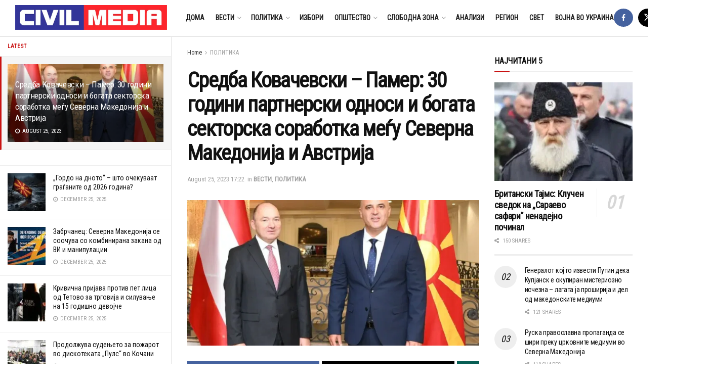

--- FILE ---
content_type: text/html; charset=UTF-8
request_url: https://civilmedia.mk/sredba-kovachevski-pamer-30-godini-partnerski-odnosi-i-bogata-sektorska-sorabotka-megu-severna-makedonija-i-avstrija/
body_size: 34004
content:
<!doctype html>
<!--[if lt IE 7]><html class="no-js lt-ie9 lt-ie8 lt-ie7" lang="en-US" prefix="og: https://ogp.me/ns#"> <![endif]-->
<!--[if IE 7]><html class="no-js lt-ie9 lt-ie8" lang="en-US" prefix="og: https://ogp.me/ns#"> <![endif]-->
<!--[if IE 8]><html class="no-js lt-ie9" lang="en-US" prefix="og: https://ogp.me/ns#"> <![endif]-->
<!--[if IE 9]><html class="no-js lt-ie10" lang="en-US" prefix="og: https://ogp.me/ns#"> <![endif]-->
<!--[if gt IE 8]><!--><html class="no-js" lang="en-US" prefix="og: https://ogp.me/ns#"> <!--<![endif]--><head><link rel="preconnect" href="https://fonts.gstatic.com/" crossorigin /><script data-no-optimize="1">var litespeed_docref=sessionStorage.getItem("litespeed_docref");litespeed_docref&&(Object.defineProperty(document,"referrer",{get:function(){return litespeed_docref}}),sessionStorage.removeItem("litespeed_docref"));</script> <meta http-equiv="Content-Type" content="text/html; charset=UTF-8" /><meta name='viewport' content='width=device-width, initial-scale=1, user-scalable=yes' /><link rel="profile" href="http://gmpg.org/xfn/11" /><link rel="pingback" href="https://civilmedia.mk/xmlrpc.php" />
 <script type = "text/javascript" src="[data-uri]" defer></script> <link rel='dns-prefetch' href='//civilmedia.b-cdn.net' /><meta property="og:type" content="article"><meta property="og:title" content="Средба Ковачевски &amp;#8211; Памер: 30 години партнерски односи и богата сект"><meta property="og:site_name" content="CivilMedia"><meta property="og:description" content="Премиерот Димитар Ковачевски, се сретна со новиот амбасадор на Република Австрија во земјава, Мартин Памер. Премиерот Ковачевски посака до"><meta property="og:url" content="https://civilmedia.mk/sredba-kovachevski-pamer-30-godini-partnerski-odnosi-i-bogata-sektorska-sorabotka-megu-severna-makedonija-i-avstrija/"><meta property="og:locale" content="en_US"><meta property="og:image" content="https://civilmedia.b-cdn.net/wp-content/uploads/Kovachevski-Pamer-jpeg-e1692977008717.webp"><meta property="og:image:height" content="534"><meta property="og:image:width" content="800"><meta property="article:published_time" content="2023-08-25T17:22:36+02:00"><meta property="article:modified_time" content="2023-08-25T17:23:34+02:00"><meta property="article:section" content="ПОЛИТИКА"><meta property="article:tag" content="Австрија"><meta property="article:tag" content="Европа"><meta property="article:tag" content="Европска иднина"><meta property="article:tag" content="Ковачевски"><meta property="article:tag" content="Памер"><meta property="article:tag" content="соработка"><meta name="twitter:card" content="summary_large_image"><meta name="twitter:title" content="Средба Ковачевски &#8211; Памер: 30 години партнерски односи и богата секторска соработка меѓу Северна Македонија и Австрија"><meta name="twitter:description" content="Премиерот Димитар Ковачевски, се сретна со новиот амбасадор на Република Австрија во земјава, Мартин Памер. Премиерот Ковачевски посака добредојде и"><meta name="twitter:url" content="https://civilmedia.mk/sredba-kovachevski-pamer-30-godini-partnerski-odnosi-i-bogata-sektorska-sorabotka-megu-severna-makedonija-i-avstrija/"><meta name="twitter:site" content=""><meta name="twitter:image" content="https://civilmedia.b-cdn.net/wp-content/uploads/Kovachevski-Pamer-jpeg-e1692977008717.webp"><meta name="twitter:image:width" content="800"><meta name="twitter:image:height" content="534"> <script type="text/javascript" src="[data-uri]" defer></script> <script type="text/javascript" src="[data-uri]" defer></script> <title>Средба Ковачевски - Памер: 30 години партнерски односи и богата секторска соработка меѓу Северна Македонија и Австрија - CivilMedia</title><meta name="robots" content="index, follow, max-snippet:-1, max-video-preview:-1, max-image-preview:large"/><link rel="canonical" href="https://civilmedia.mk/sredba-kovachevski-pamer-30-godini-partnerski-odnosi-i-bogata-sektorska-sorabotka-megu-severna-makedonija-i-avstrija/" /><meta property="og:locale" content="en_US" /><meta property="og:type" content="article" /><meta property="og:title" content="Средба Ковачевски - Памер: 30 години партнерски односи и богата секторска соработка меѓу Северна Македонија и Австрија - CivilMedia" /><meta property="og:description" content="Премиерот Димитар Ковачевски, се сретна со новиот амбасадор на Република Австрија во земјава, Мартин Памер. Премиерот Ковачевски посака добредојде и успешен мандат на амбасадорот Памер, нагласувајќи го очекувањето дека богатото дипломатско искуство на амбасадорот Памер и познавањето на регионот ќе придонесат за натамошно збогатување на одличните односи меѓу Северна Македонија и Австрија. Заеднички е афирмирано [&hellip;]" /><meta property="og:url" content="https://civilmedia.mk/sredba-kovachevski-pamer-30-godini-partnerski-odnosi-i-bogata-sektorska-sorabotka-megu-severna-makedonija-i-avstrija/" /><meta property="og:site_name" content="CivilMedia" /><meta property="article:publisher" content="https://www.facebook.com/civil.mk/" /><meta property="article:tag" content="Австрија" /><meta property="article:tag" content="Европа" /><meta property="article:tag" content="Европска иднина" /><meta property="article:tag" content="Ковачевски" /><meta property="article:tag" content="Памер" /><meta property="article:tag" content="соработка" /><meta property="article:section" content="ВЕСТИ" /><meta property="og:updated_time" content="2023-08-25T17:23:34+02:00" /><meta property="og:image" content="https://civilmedia.b-cdn.net/wp-content/uploads/Kovachevski-Pamer-jpeg-e1692977008717.webp" /><meta property="og:image:secure_url" content="https://civilmedia.b-cdn.net/wp-content/uploads/Kovachevski-Pamer-jpeg-e1692977008717.webp" /><meta property="og:image:width" content="800" /><meta property="og:image:height" content="534" /><meta property="og:image:alt" content="Средба Ковачевски &#8211; Памер: 30 години партнерски односи и богата секторска соработка меѓу Северна Македонија и Австрија" /><meta property="og:image:type" content="image/jpeg" /><meta property="article:published_time" content="2023-08-25T17:22:36+02:00" /><meta property="article:modified_time" content="2023-08-25T17:23:34+02:00" /><meta name="twitter:card" content="summary_large_image" /><meta name="twitter:title" content="Средба Ковачевски - Памер: 30 години партнерски односи и богата секторска соработка меѓу Северна Македонија и Австрија - CivilMedia" /><meta name="twitter:description" content="Премиерот Димитар Ковачевски, се сретна со новиот амбасадор на Република Австрија во земјава, Мартин Памер. Премиерот Ковачевски посака добредојде и успешен мандат на амбасадорот Памер, нагласувајќи го очекувањето дека богатото дипломатско искуство на амбасадорот Памер и познавањето на регионот ќе придонесат за натамошно збогатување на одличните односи меѓу Северна Македонија и Австрија. Заеднички е афирмирано [&hellip;]" /><meta name="twitter:image" content="https://civilmedia.b-cdn.net/wp-content/uploads/Kovachevski-Pamer-jpeg-e1692977008717.webp" /><meta name="twitter:label1" content="Written by" /><meta name="twitter:data1" content="Marta Peshevska" /><meta name="twitter:label2" content="Time to read" /><meta name="twitter:data2" content="Less than a minute" /> <script type="application/ld+json" class="rank-math-schema">{"@context":"https://schema.org","@graph":[{"@type":"Organization","@id":"https://civilmedia.mk/#organization","name":"CivilMedia","url":"https://civilmedia.mk","sameAs":["https://www.facebook.com/civil.mk/"]},{"@type":"WebSite","@id":"https://civilmedia.mk/#website","url":"https://civilmedia.mk","name":"CivilMedia","publisher":{"@id":"https://civilmedia.mk/#organization"},"inLanguage":"en-US"},{"@type":"ImageObject","@id":"https://civilmedia.b-cdn.net/wp-content/uploads/Kovachevski-Pamer-jpeg-e1692977008717.webp","url":"https://civilmedia.b-cdn.net/wp-content/uploads/Kovachevski-Pamer-jpeg-e1692977008717.webp","width":"800","height":"534","inLanguage":"en-US"},{"@type":"WebPage","@id":"https://civilmedia.mk/sredba-kovachevski-pamer-30-godini-partnerski-odnosi-i-bogata-sektorska-sorabotka-megu-severna-makedonija-i-avstrija/#webpage","url":"https://civilmedia.mk/sredba-kovachevski-pamer-30-godini-partnerski-odnosi-i-bogata-sektorska-sorabotka-megu-severna-makedonija-i-avstrija/","name":"\u0421\u0440\u0435\u0434\u0431\u0430 \u041a\u043e\u0432\u0430\u0447\u0435\u0432\u0441\u043a\u0438 - \u041f\u0430\u043c\u0435\u0440: 30 \u0433\u043e\u0434\u0438\u043d\u0438 \u043f\u0430\u0440\u0442\u043d\u0435\u0440\u0441\u043a\u0438 \u043e\u0434\u043d\u043e\u0441\u0438 \u0438 \u0431\u043e\u0433\u0430\u0442\u0430 \u0441\u0435\u043a\u0442\u043e\u0440\u0441\u043a\u0430 \u0441\u043e\u0440\u0430\u0431\u043e\u0442\u043a\u0430 \u043c\u0435\u0453\u0443 \u0421\u0435\u0432\u0435\u0440\u043d\u0430 \u041c\u0430\u043a\u0435\u0434\u043e\u043d\u0438\u0458\u0430 \u0438 \u0410\u0432\u0441\u0442\u0440\u0438\u0458\u0430 - CivilMedia","datePublished":"2023-08-25T17:22:36+02:00","dateModified":"2023-08-25T17:23:34+02:00","isPartOf":{"@id":"https://civilmedia.mk/#website"},"primaryImageOfPage":{"@id":"https://civilmedia.b-cdn.net/wp-content/uploads/Kovachevski-Pamer-jpeg-e1692977008717.webp"},"inLanguage":"en-US"},{"@type":"Person","@id":"https://civilmedia.mk/author/marta_cm/","name":"Marta Peshevska","url":"https://civilmedia.mk/author/marta_cm/","image":{"@type":"ImageObject","@id":"https://secure.gravatar.com/avatar/1e4768cfef34bcafc13701a245bef72b2a1ed6fb449dbf66b5374f40c9f9a06e?s=96&amp;d=mm&amp;r=g","url":"https://secure.gravatar.com/avatar/1e4768cfef34bcafc13701a245bef72b2a1ed6fb449dbf66b5374f40c9f9a06e?s=96&amp;d=mm&amp;r=g","caption":"Marta Peshevska","inLanguage":"en-US"},"worksFor":{"@id":"https://civilmedia.mk/#organization"}},{"@type":"BlogPosting","headline":"\u0421\u0440\u0435\u0434\u0431\u0430 \u041a\u043e\u0432\u0430\u0447\u0435\u0432\u0441\u043a\u0438 - \u041f\u0430\u043c\u0435\u0440: 30 \u0433\u043e\u0434\u0438\u043d\u0438 \u043f\u0430\u0440\u0442\u043d\u0435\u0440\u0441\u043a\u0438 \u043e\u0434\u043d\u043e\u0441\u0438 \u0438 \u0431\u043e\u0433\u0430\u0442\u0430 \u0441\u0435\u043a\u0442\u043e\u0440\u0441\u043a\u0430 \u0441\u043e\u0440\u0430\u0431\u043e\u0442\u043a\u0430 \u043c\u0435\u0453\u0443 \u0421\u0435\u0432\u0435\u0440\u043d\u0430 \u041c\u0430\u043a\u0435\u0434\u043e\u043d\u0438\u0458\u0430","datePublished":"2023-08-25T17:22:36+02:00","dateModified":"2023-08-25T17:23:34+02:00","author":{"@id":"https://civilmedia.mk/author/marta_cm/","name":"Marta Peshevska"},"publisher":{"@id":"https://civilmedia.mk/#organization"},"description":"\u041f\u0440\u0435\u043c\u0438\u0435\u0440\u043e\u0442 \u0414\u0438\u043c\u0438\u0442\u0430\u0440 \u041a\u043e\u0432\u0430\u0447\u0435\u0432\u0441\u043a\u0438, \u0441\u0435 \u0441\u0440\u0435\u0442\u043d\u0430 \u0441\u043e \u043d\u043e\u0432\u0438\u043e\u0442 \u0430\u043c\u0431\u0430\u0441\u0430\u0434\u043e\u0440 \u043d\u0430 \u0420\u0435\u043f\u0443\u0431\u043b\u0438\u043a\u0430 \u0410\u0432\u0441\u0442\u0440\u0438\u0458\u0430 \u0432\u043e \u0437\u0435\u043c\u0458\u0430\u0432\u0430, \u041c\u0430\u0440\u0442\u0438\u043d \u041f\u0430\u043c\u0435\u0440.","name":"\u0421\u0440\u0435\u0434\u0431\u0430 \u041a\u043e\u0432\u0430\u0447\u0435\u0432\u0441\u043a\u0438 - \u041f\u0430\u043c\u0435\u0440: 30 \u0433\u043e\u0434\u0438\u043d\u0438 \u043f\u0430\u0440\u0442\u043d\u0435\u0440\u0441\u043a\u0438 \u043e\u0434\u043d\u043e\u0441\u0438 \u0438 \u0431\u043e\u0433\u0430\u0442\u0430 \u0441\u0435\u043a\u0442\u043e\u0440\u0441\u043a\u0430 \u0441\u043e\u0440\u0430\u0431\u043e\u0442\u043a\u0430 \u043c\u0435\u0453\u0443 \u0421\u0435\u0432\u0435\u0440\u043d\u0430 \u041c\u0430\u043a\u0435\u0434\u043e\u043d\u0438\u0458\u0430","@id":"https://civilmedia.mk/sredba-kovachevski-pamer-30-godini-partnerski-odnosi-i-bogata-sektorska-sorabotka-megu-severna-makedonija-i-avstrija/#richSnippet","isPartOf":{"@id":"https://civilmedia.mk/sredba-kovachevski-pamer-30-godini-partnerski-odnosi-i-bogata-sektorska-sorabotka-megu-severna-makedonija-i-avstrija/#webpage"},"image":{"@id":"https://civilmedia.b-cdn.net/wp-content/uploads/Kovachevski-Pamer-jpeg-e1692977008717.webp"},"inLanguage":"en-US","mainEntityOfPage":{"@id":"https://civilmedia.mk/sredba-kovachevski-pamer-30-godini-partnerski-odnosi-i-bogata-sektorska-sorabotka-megu-severna-makedonija-i-avstrija/#webpage"}}]}</script> <link rel='dns-prefetch' href='//www.googletagmanager.com' /><link rel='dns-prefetch' href='//maxcdn.bootstrapcdn.com' /><link rel='dns-prefetch' href='//fonts.googleapis.com' /><link rel='preconnect' href='https://fonts.gstatic.com' /><link rel="alternate" type="application/rss+xml" title="CivilMedia &raquo; Feed" href="https://civilmedia.mk/feed/" /><link rel="alternate" type="application/rss+xml" title="CivilMedia &raquo; Comments Feed" href="https://civilmedia.mk/comments/feed/" /><link rel="alternate" title="oEmbed (JSON)" type="application/json+oembed" href="https://civilmedia.mk/wp-json/oembed/1.0/embed?url=https%3A%2F%2Fcivilmedia.mk%2Fsredba-kovachevski-pamer-30-godini-partnerski-odnosi-i-bogata-sektorska-sorabotka-megu-severna-makedonija-i-avstrija%2F" /><link rel="alternate" title="oEmbed (XML)" type="text/xml+oembed" href="https://civilmedia.mk/wp-json/oembed/1.0/embed?url=https%3A%2F%2Fcivilmedia.mk%2Fsredba-kovachevski-pamer-30-godini-partnerski-odnosi-i-bogata-sektorska-sorabotka-megu-severna-makedonija-i-avstrija%2F&#038;format=xml" /><style id='wp-img-auto-sizes-contain-inline-css' type='text/css'>img:is([sizes=auto i],[sizes^="auto," i]){contain-intrinsic-size:3000px 1500px}
/*# sourceURL=wp-img-auto-sizes-contain-inline-css */</style> <script src="[data-uri]" defer></script><script data-optimized="1" src="https://civilmedia.b-cdn.net/wp-content/plugins/litespeed-cache/assets/js/webfontloader.min.js" defer></script><link data-optimized="2" rel="stylesheet" href="https://civilmedia.b-cdn.net/wp-content/litespeed/css/13d475b2bd9c05d7897e609f19eb3c4c.css?ver=ee7d6" /><style id='global-styles-inline-css' type='text/css'>:root{--wp--preset--aspect-ratio--square: 1;--wp--preset--aspect-ratio--4-3: 4/3;--wp--preset--aspect-ratio--3-4: 3/4;--wp--preset--aspect-ratio--3-2: 3/2;--wp--preset--aspect-ratio--2-3: 2/3;--wp--preset--aspect-ratio--16-9: 16/9;--wp--preset--aspect-ratio--9-16: 9/16;--wp--preset--color--black: #000000;--wp--preset--color--cyan-bluish-gray: #abb8c3;--wp--preset--color--white: #ffffff;--wp--preset--color--pale-pink: #f78da7;--wp--preset--color--vivid-red: #cf2e2e;--wp--preset--color--luminous-vivid-orange: #ff6900;--wp--preset--color--luminous-vivid-amber: #fcb900;--wp--preset--color--light-green-cyan: #7bdcb5;--wp--preset--color--vivid-green-cyan: #00d084;--wp--preset--color--pale-cyan-blue: #8ed1fc;--wp--preset--color--vivid-cyan-blue: #0693e3;--wp--preset--color--vivid-purple: #9b51e0;--wp--preset--gradient--vivid-cyan-blue-to-vivid-purple: linear-gradient(135deg,rgb(6,147,227) 0%,rgb(155,81,224) 100%);--wp--preset--gradient--light-green-cyan-to-vivid-green-cyan: linear-gradient(135deg,rgb(122,220,180) 0%,rgb(0,208,130) 100%);--wp--preset--gradient--luminous-vivid-amber-to-luminous-vivid-orange: linear-gradient(135deg,rgb(252,185,0) 0%,rgb(255,105,0) 100%);--wp--preset--gradient--luminous-vivid-orange-to-vivid-red: linear-gradient(135deg,rgb(255,105,0) 0%,rgb(207,46,46) 100%);--wp--preset--gradient--very-light-gray-to-cyan-bluish-gray: linear-gradient(135deg,rgb(238,238,238) 0%,rgb(169,184,195) 100%);--wp--preset--gradient--cool-to-warm-spectrum: linear-gradient(135deg,rgb(74,234,220) 0%,rgb(151,120,209) 20%,rgb(207,42,186) 40%,rgb(238,44,130) 60%,rgb(251,105,98) 80%,rgb(254,248,76) 100%);--wp--preset--gradient--blush-light-purple: linear-gradient(135deg,rgb(255,206,236) 0%,rgb(152,150,240) 100%);--wp--preset--gradient--blush-bordeaux: linear-gradient(135deg,rgb(254,205,165) 0%,rgb(254,45,45) 50%,rgb(107,0,62) 100%);--wp--preset--gradient--luminous-dusk: linear-gradient(135deg,rgb(255,203,112) 0%,rgb(199,81,192) 50%,rgb(65,88,208) 100%);--wp--preset--gradient--pale-ocean: linear-gradient(135deg,rgb(255,245,203) 0%,rgb(182,227,212) 50%,rgb(51,167,181) 100%);--wp--preset--gradient--electric-grass: linear-gradient(135deg,rgb(202,248,128) 0%,rgb(113,206,126) 100%);--wp--preset--gradient--midnight: linear-gradient(135deg,rgb(2,3,129) 0%,rgb(40,116,252) 100%);--wp--preset--font-size--small: 13px;--wp--preset--font-size--medium: 20px;--wp--preset--font-size--large: 36px;--wp--preset--font-size--x-large: 42px;--wp--preset--spacing--20: 0.44rem;--wp--preset--spacing--30: 0.67rem;--wp--preset--spacing--40: 1rem;--wp--preset--spacing--50: 1.5rem;--wp--preset--spacing--60: 2.25rem;--wp--preset--spacing--70: 3.38rem;--wp--preset--spacing--80: 5.06rem;--wp--preset--shadow--natural: 6px 6px 9px rgba(0, 0, 0, 0.2);--wp--preset--shadow--deep: 12px 12px 50px rgba(0, 0, 0, 0.4);--wp--preset--shadow--sharp: 6px 6px 0px rgba(0, 0, 0, 0.2);--wp--preset--shadow--outlined: 6px 6px 0px -3px rgb(255, 255, 255), 6px 6px rgb(0, 0, 0);--wp--preset--shadow--crisp: 6px 6px 0px rgb(0, 0, 0);}:where(.is-layout-flex){gap: 0.5em;}:where(.is-layout-grid){gap: 0.5em;}body .is-layout-flex{display: flex;}.is-layout-flex{flex-wrap: wrap;align-items: center;}.is-layout-flex > :is(*, div){margin: 0;}body .is-layout-grid{display: grid;}.is-layout-grid > :is(*, div){margin: 0;}:where(.wp-block-columns.is-layout-flex){gap: 2em;}:where(.wp-block-columns.is-layout-grid){gap: 2em;}:where(.wp-block-post-template.is-layout-flex){gap: 1.25em;}:where(.wp-block-post-template.is-layout-grid){gap: 1.25em;}.has-black-color{color: var(--wp--preset--color--black) !important;}.has-cyan-bluish-gray-color{color: var(--wp--preset--color--cyan-bluish-gray) !important;}.has-white-color{color: var(--wp--preset--color--white) !important;}.has-pale-pink-color{color: var(--wp--preset--color--pale-pink) !important;}.has-vivid-red-color{color: var(--wp--preset--color--vivid-red) !important;}.has-luminous-vivid-orange-color{color: var(--wp--preset--color--luminous-vivid-orange) !important;}.has-luminous-vivid-amber-color{color: var(--wp--preset--color--luminous-vivid-amber) !important;}.has-light-green-cyan-color{color: var(--wp--preset--color--light-green-cyan) !important;}.has-vivid-green-cyan-color{color: var(--wp--preset--color--vivid-green-cyan) !important;}.has-pale-cyan-blue-color{color: var(--wp--preset--color--pale-cyan-blue) !important;}.has-vivid-cyan-blue-color{color: var(--wp--preset--color--vivid-cyan-blue) !important;}.has-vivid-purple-color{color: var(--wp--preset--color--vivid-purple) !important;}.has-black-background-color{background-color: var(--wp--preset--color--black) !important;}.has-cyan-bluish-gray-background-color{background-color: var(--wp--preset--color--cyan-bluish-gray) !important;}.has-white-background-color{background-color: var(--wp--preset--color--white) !important;}.has-pale-pink-background-color{background-color: var(--wp--preset--color--pale-pink) !important;}.has-vivid-red-background-color{background-color: var(--wp--preset--color--vivid-red) !important;}.has-luminous-vivid-orange-background-color{background-color: var(--wp--preset--color--luminous-vivid-orange) !important;}.has-luminous-vivid-amber-background-color{background-color: var(--wp--preset--color--luminous-vivid-amber) !important;}.has-light-green-cyan-background-color{background-color: var(--wp--preset--color--light-green-cyan) !important;}.has-vivid-green-cyan-background-color{background-color: var(--wp--preset--color--vivid-green-cyan) !important;}.has-pale-cyan-blue-background-color{background-color: var(--wp--preset--color--pale-cyan-blue) !important;}.has-vivid-cyan-blue-background-color{background-color: var(--wp--preset--color--vivid-cyan-blue) !important;}.has-vivid-purple-background-color{background-color: var(--wp--preset--color--vivid-purple) !important;}.has-black-border-color{border-color: var(--wp--preset--color--black) !important;}.has-cyan-bluish-gray-border-color{border-color: var(--wp--preset--color--cyan-bluish-gray) !important;}.has-white-border-color{border-color: var(--wp--preset--color--white) !important;}.has-pale-pink-border-color{border-color: var(--wp--preset--color--pale-pink) !important;}.has-vivid-red-border-color{border-color: var(--wp--preset--color--vivid-red) !important;}.has-luminous-vivid-orange-border-color{border-color: var(--wp--preset--color--luminous-vivid-orange) !important;}.has-luminous-vivid-amber-border-color{border-color: var(--wp--preset--color--luminous-vivid-amber) !important;}.has-light-green-cyan-border-color{border-color: var(--wp--preset--color--light-green-cyan) !important;}.has-vivid-green-cyan-border-color{border-color: var(--wp--preset--color--vivid-green-cyan) !important;}.has-pale-cyan-blue-border-color{border-color: var(--wp--preset--color--pale-cyan-blue) !important;}.has-vivid-cyan-blue-border-color{border-color: var(--wp--preset--color--vivid-cyan-blue) !important;}.has-vivid-purple-border-color{border-color: var(--wp--preset--color--vivid-purple) !important;}.has-vivid-cyan-blue-to-vivid-purple-gradient-background{background: var(--wp--preset--gradient--vivid-cyan-blue-to-vivid-purple) !important;}.has-light-green-cyan-to-vivid-green-cyan-gradient-background{background: var(--wp--preset--gradient--light-green-cyan-to-vivid-green-cyan) !important;}.has-luminous-vivid-amber-to-luminous-vivid-orange-gradient-background{background: var(--wp--preset--gradient--luminous-vivid-amber-to-luminous-vivid-orange) !important;}.has-luminous-vivid-orange-to-vivid-red-gradient-background{background: var(--wp--preset--gradient--luminous-vivid-orange-to-vivid-red) !important;}.has-very-light-gray-to-cyan-bluish-gray-gradient-background{background: var(--wp--preset--gradient--very-light-gray-to-cyan-bluish-gray) !important;}.has-cool-to-warm-spectrum-gradient-background{background: var(--wp--preset--gradient--cool-to-warm-spectrum) !important;}.has-blush-light-purple-gradient-background{background: var(--wp--preset--gradient--blush-light-purple) !important;}.has-blush-bordeaux-gradient-background{background: var(--wp--preset--gradient--blush-bordeaux) !important;}.has-luminous-dusk-gradient-background{background: var(--wp--preset--gradient--luminous-dusk) !important;}.has-pale-ocean-gradient-background{background: var(--wp--preset--gradient--pale-ocean) !important;}.has-electric-grass-gradient-background{background: var(--wp--preset--gradient--electric-grass) !important;}.has-midnight-gradient-background{background: var(--wp--preset--gradient--midnight) !important;}.has-small-font-size{font-size: var(--wp--preset--font-size--small) !important;}.has-medium-font-size{font-size: var(--wp--preset--font-size--medium) !important;}.has-large-font-size{font-size: var(--wp--preset--font-size--large) !important;}.has-x-large-font-size{font-size: var(--wp--preset--font-size--x-large) !important;}
/*# sourceURL=global-styles-inline-css */</style><style id='classic-theme-styles-inline-css' type='text/css'>/*! This file is auto-generated */
.wp-block-button__link{color:#fff;background-color:#32373c;border-radius:9999px;box-shadow:none;text-decoration:none;padding:calc(.667em + 2px) calc(1.333em + 2px);font-size:1.125em}.wp-block-file__button{background:#32373c;color:#fff;text-decoration:none}
/*# sourceURL=/wp-includes/css/classic-themes.min.css */</style><link rel='stylesheet' id='sb-font-awesome-css' href='https://maxcdn.bootstrapcdn.com/font-awesome/4.7.0/css/font-awesome.min.css?ver=6.9' type='text/css' media='all' /><link rel='preload' as='font' type='font/woff2' crossorigin id='font-awesome-webfont-css' href='https://civilmedia.b-cdn.net/wp-content/themes/jnews/assets/fonts/font-awesome/fonts/fontawesome-webfont.woff2?v=4.7.0' type='text/css' media='all' /><link rel='preload' as='font' type='font/woff' crossorigin id='jnews-icon-webfont-css' href='https://civilmedia.b-cdn.net/wp-content/themes/jnews/assets/fonts/jegicon/fonts/jegicon.woff' type='text/css' media='all' /> <script type="text/javascript" src="https://civilmedia.b-cdn.net/wp-includes/js/jquery/jquery.min.js?ver=3.7.1" id="jquery-core-js"></script> <script type="text/javascript" src="https://www.googletagmanager.com/gtag/js?id=G-H7K8Y754PW" id="jnews-google-tag-manager-js" defer></script> <script type="text/javascript" id="jnews-google-tag-manager-js-after" src="[data-uri]" defer></script> <script></script><link rel="https://api.w.org/" href="https://civilmedia.mk/wp-json/" /><link rel="alternate" title="JSON" type="application/json" href="https://civilmedia.mk/wp-json/wp/v2/posts/262370" /><link rel="EditURI" type="application/rsd+xml" title="RSD" href="https://civilmedia.mk/xmlrpc.php?rsd" /><meta name="generator" content="WordPress 6.9" /><link rel='shortlink' href='https://civilmedia.mk/?p=262370' /><meta name="generator" content="Powered by WPBakery Page Builder - drag and drop page builder for WordPress."/> <script type='application/ld+json'>{"@context":"http:\/\/schema.org","@type":"Organization","@id":"https:\/\/civilmedia.mk\/#organization","url":"https:\/\/civilmedia.mk\/","name":"","logo":{"@type":"ImageObject","url":"https:\/\/civilmedia.mk\/wp-content\/uploads\/civil-media-logo-F-CC.png"},"sameAs":["http:\/\/facebook.com\/civil.mk","http:\/\/twitter.com\/CivilMacedonia","https:\/\/civilmedia.mk\/feed\/"]}</script> <script type='application/ld+json'>{"@context":"http:\/\/schema.org","@type":"WebSite","@id":"https:\/\/civilmedia.mk\/#website","url":"https:\/\/civilmedia.mk\/","name":"","potentialAction":{"@type":"SearchAction","target":"https:\/\/civilmedia.mk\/?s={search_term_string}","query-input":"required name=search_term_string"}}</script> <link rel="icon" href="https://civilmedia.b-cdn.net/wp-content/uploads/cropped-fav-civil-media-32x32.png" sizes="32x32" /><link rel="icon" href="https://civilmedia.b-cdn.net/wp-content/uploads/cropped-fav-civil-media-192x192.png" sizes="192x192" /><link rel="apple-touch-icon" href="https://civilmedia.b-cdn.net/wp-content/uploads/cropped-fav-civil-media-180x180.png" /><meta name="msapplication-TileImage" content="https://civilmedia.b-cdn.net/wp-content/uploads/cropped-fav-civil-media-270x270.png" /><style type="text/css" id="wp-custom-css">.js .tmce-active .wp-editor-area {
    color: black !important;
}

.twitt{
	display: none;
}</style><noscript><style>.wpb_animate_when_almost_visible { opacity: 1; }</style></noscript></head><body class="wp-singular post-template-default single single-post postid-262370 single-format-standard wp-embed-responsive wp-theme-jnews jeg_toggle_light jeg_single_tpl_1 jnews jeg_sidecontent jeg_sidecontent_left jsc_normal wpb-js-composer js-comp-ver-8.7.2 vc_responsive"><div id="jeg_sidecontent"><div class="jeg_side_heading"><ul class="jeg_side_tabs"><li data-tab-content="tab1" data-sort='latest' class="active">Latest</li></ul><div class="jeg_side_feed_cat_wrapper"></div> <script src="[data-uri]" defer></script> </div><div class="sidecontent_postwrapper"><div class="jeg_sidefeed "><div id="feed_item_694d1d8005037" class="jeg_post jeg_pl_md_box active " data-id="262370" data-sequence="0"><div class="overlay_container"><div class="jeg_thumb">
<a class="ajax" href="https://civilmedia.mk/sredba-kovachevski-pamer-30-godini-partnerski-odnosi-i-bogata-sektorska-sorabotka-megu-severna-makedonija-i-avstrija/"><div class="thumbnail-container  size-500 "><img data-lazyloaded="1" src="[data-uri]" width="360" height="180" data-src="https://civilmedia.b-cdn.net/wp-content/uploads/Kovachevski-Pamer-jpeg-e1692977008717-360x180.webp" class=" wp-post-image" alt="" decoding="async" fetchpriority="high" /></div></a></div><div class="jeg_postblock_content"><h2 class="jeg_post_title"><a class="ajax" href="https://civilmedia.mk/sredba-kovachevski-pamer-30-godini-partnerski-odnosi-i-bogata-sektorska-sorabotka-megu-severna-makedonija-i-avstrija/">Средба Ковачевски &#8211; Памер: 30 години партнерски односи и богата секторска соработка меѓу Северна Македонија и Австрија</a></h2><div class="jeg_post_meta"><div class="jeg_meta_date"><i class="fa fa-clock-o"></i> August 25, 2023</div></div></div></div></div><div class="jeg_ad jnews_sidefeed_ads"><div class='ads-wrapper jeg_ad_sidecontent '></div></div><div id="feed_item_694d1d800548a" class="jeg_post jeg_pl_xs_3  " data-id="342138" data-sequence="1"><div class="jeg_thumb">
<a class="ajax" href="https://civilmedia.mk/gordo-na-dnoto-shto-ochekuvaat-graganite-od-2026-godina/"><div class="thumbnail-container  size-1000 "><img data-lazyloaded="1" src="[data-uri]" width="75" height="75" data-src="https://civilmedia.b-cdn.net/wp-content/uploads/foto-VI-8-75x75.png" class=" wp-post-image" alt="фото: ВИ" decoding="async" /></div></a></div><div class="jeg_postblock_content"><h2 class="jeg_post_title"><a class="ajax" href="https://civilmedia.mk/gordo-na-dnoto-shto-ochekuvaat-graganite-od-2026-godina/">„Гордо на дното“ &#8211; што очекуваат граѓаните од 2026 година?</a></h2><div class="jeg_post_meta"><div class="jeg_meta_date"><i class="fa fa-clock-o"></i> December 25, 2025</div></div></div></div><div id="feed_item_694d1d8005893" class="jeg_post jeg_pl_xs_3  " data-id="342137" data-sequence="2"><div class="jeg_thumb">
<a class="ajax" href="https://civilmedia.mk/zabrchanets-severna-makedonija-se-soochuva-so-kombinirana-zakana-od-vi-i-manipulatsii/"><div class="thumbnail-container  size-1000 "><img data-lazyloaded="1" src="[data-uri]" width="75" height="75" data-src="https://civilmedia.b-cdn.net/wp-content/uploads/zabrcanec-marjan-1-75x75.jpg" class=" wp-post-image" alt="" decoding="async" /></div></a></div><div class="jeg_postblock_content"><h2 class="jeg_post_title"><a class="ajax" href="https://civilmedia.mk/zabrchanets-severna-makedonija-se-soochuva-so-kombinirana-zakana-od-vi-i-manipulatsii/">Забрчанец: Северна Македонија се соочува со комбинирана закана од ВИ и манипулации</a></h2><div class="jeg_post_meta"><div class="jeg_meta_date"><i class="fa fa-clock-o"></i> December 25, 2025</div></div></div></div><div id="feed_item_694d1d8005ad0" class="jeg_post jeg_pl_xs_3  " data-id="342133" data-sequence="3"><div class="jeg_thumb">
<a class="ajax" href="https://civilmedia.mk/krivichna-prijava-protiv-pet-litsa-od-tetovo-za-trgovija-i-siluvane-na-15-godishno-devojche/"><div class="thumbnail-container  size-1000 "><img data-lazyloaded="1" src="[data-uri]" width="75" height="75" data-src="https://civilmedia.b-cdn.net/wp-content/uploads/MVR-FOTO-75x75.jpg" class=" wp-post-image" alt="" decoding="async" /></div></a></div><div class="jeg_postblock_content"><h2 class="jeg_post_title"><a class="ajax" href="https://civilmedia.mk/krivichna-prijava-protiv-pet-litsa-od-tetovo-za-trgovija-i-siluvane-na-15-godishno-devojche/">Кривична пријава против пет лица од Тетово за трговија и силување на 15 годишно девојче</a></h2><div class="jeg_post_meta"><div class="jeg_meta_date"><i class="fa fa-clock-o"></i> December 25, 2025</div></div></div></div><div id="feed_item_694d1d8005ccd" class="jeg_post jeg_pl_xs_3  " data-id="342130" data-sequence="4"><div class="jeg_thumb">
<a class="ajax" href="https://civilmedia.mk/prodolzhuva-sudeneto-za-pozharot-vo-diskotekata-puls-vo-kochani/"><div class="thumbnail-container  size-1000 "><img data-lazyloaded="1" src="[data-uri]" width="75" height="75" data-src="https://civilmedia.b-cdn.net/wp-content/uploads/Sudene-Kochani-Puls-foto-skrinshot-MIA-75x75.jpg" class=" wp-post-image" alt="" decoding="async" /></div></a></div><div class="jeg_postblock_content"><h2 class="jeg_post_title"><a class="ajax" href="https://civilmedia.mk/prodolzhuva-sudeneto-za-pozharot-vo-diskotekata-puls-vo-kochani/">Продолжува судењето за пожарот во дискотеката „Пулс“ во Кочани</a></h2><div class="jeg_post_meta"><div class="jeg_meta_date"><i class="fa fa-clock-o"></i> December 25, 2025</div></div></div></div><div id="feed_item_694d1d8005edd" class="jeg_post jeg_pl_xs_3  " data-id="342128" data-sequence="5"><div class="jeg_thumb">
<a class="ajax" href="https://civilmedia.mk/eu-bi-mozhela-da-odgovori-na-neopravdanite-zabrani-za-vizi-od-sad-veli-ofitsijalen-pretstavnik/"><div class="thumbnail-container  size-1000 "><img data-lazyloaded="1" src="[data-uri]" width="75" height="75" data-src="https://civilmedia.b-cdn.net/wp-content/uploads/eu-evropska-unija-75x75.avif" class=" wp-post-image" alt="Фото: МИА" decoding="async" /></div></a></div><div class="jeg_postblock_content"><h2 class="jeg_post_title"><a class="ajax" href="https://civilmedia.mk/eu-bi-mozhela-da-odgovori-na-neopravdanite-zabrani-za-vizi-od-sad-veli-ofitsijalen-pretstavnik/">ЕУ би можела да одговори на „неоправданите“ забрани за визи од САД, вели официјален претставник</a></h2><div class="jeg_post_meta"><div class="jeg_meta_date"><i class="fa fa-clock-o"></i> December 25, 2025</div></div></div></div><div id="feed_item_694d1d8006105" class="jeg_post jeg_pl_xs_3  " data-id="342125" data-sequence="6"><div class="jeg_thumb">
<a class="ajax" href="https://civilmedia.mk/chetirinaeset-zemji-vkluchuvajki-gi-velika-britanija-kanada-i-germanija-go-osuduvaat-izrael-za-19-novi-naselbi-na-zapadniot-breg/"><div class="thumbnail-container  size-1000 "><img data-lazyloaded="1" src="[data-uri]" width="75" height="75" data-src="https://civilmedia.b-cdn.net/wp-content/uploads/Settlers-West-Bank-75x75.png" class=" wp-post-image" alt="Israel approves 19 new settlements in the occupied West Bank
Source, screenshot ABC NEWS" decoding="async" /></div></a></div><div class="jeg_postblock_content"><h2 class="jeg_post_title"><a class="ajax" href="https://civilmedia.mk/chetirinaeset-zemji-vkluchuvajki-gi-velika-britanija-kanada-i-germanija-go-osuduvaat-izrael-za-19-novi-naselbi-na-zapadniot-breg/">Четиринаесет земји, вклучувајќи ги Велика Британија, Канада и Германија го осудуваат Израел за 19 нови населби на Западниот Брег</a></h2><div class="jeg_post_meta"><div class="jeg_meta_date"><i class="fa fa-clock-o"></i> December 25, 2025</div></div></div></div><div id="feed_item_694d1d8006336" class="jeg_post jeg_pl_xs_3  " data-id="342118" data-sequence="7"><div class="jeg_thumb">
<a class="ajax" href="https://civilmedia.mk/poznata-matritsa-zarobuvane-na-drzhavata/"><div class="thumbnail-container  size-1000 "><img data-lazyloaded="1" src="[data-uri]" width="75" height="75" data-src="https://civilmedia.b-cdn.net/wp-content/uploads/xhabir-deralla-by-bjordanovskacivil-75x75.jpg" class=" wp-post-image" alt="" decoding="async" /></div></a></div><div class="jeg_postblock_content"><h2 class="jeg_post_title"><a class="ajax" href="https://civilmedia.mk/poznata-matritsa-zarobuvane-na-drzhavata/">Позната матрица: Заробување на државата</a></h2><div class="jeg_post_meta"><div class="jeg_meta_date"><i class="fa fa-clock-o"></i> December 25, 2025</div></div></div></div><div id="feed_item_694d1d8006590" class="jeg_post jeg_pl_xs_3  " data-id="342096" data-sequence="8"><div class="jeg_thumb">
<a class="ajax" href="https://civilmedia.mk/vuchikeva-srbija-ne-mozhe-i-katsilend-i-stranski-investitsii-pod-edna-mishka/"><div class="thumbnail-container  size-1000 "><img data-lazyloaded="1" src="[data-uri]" width="75" height="75" data-src="https://civilmedia.b-cdn.net/wp-content/uploads/kolaz-75x75.jpg" class=" wp-post-image" alt="" decoding="async" /></div></a></div><div class="jeg_postblock_content"><h2 class="jeg_post_title"><a class="ajax" href="https://civilmedia.mk/vuchikeva-srbija-ne-mozhe-i-katsilend-i-stranski-investitsii-pod-edna-mishka/">Вучиќева Србија: Не може и „ќациленд“ и странски инвестиции под една мишка  </a></h2><div class="jeg_post_meta"><div class="jeg_meta_date"><i class="fa fa-clock-o"></i> December 24, 2025</div></div></div></div><div id="feed_item_694d1d8006802" class="jeg_post jeg_pl_xs_3  " data-id="342099" data-sequence="9"><div class="jeg_thumb">
<a class="ajax" href="https://civilmedia.mk/zhenite-vo-iran-mu-prkosat-na-zakonot-za-zadolzhitelno-nosene-hidhab/"><div class="thumbnail-container  size-1000 "><img data-lazyloaded="1" src="[data-uri]" width="75" height="75" data-src="https://civilmedia.b-cdn.net/wp-content/uploads/Iran-women-75x75.png" class=" wp-post-image" alt="" decoding="async" /></div></a></div><div class="jeg_postblock_content"><h2 class="jeg_post_title"><a class="ajax" href="https://civilmedia.mk/zhenite-vo-iran-mu-prkosat-na-zakonot-za-zadolzhitelno-nosene-hidhab/">Жените во Иран му пркосат на законот за задолжително носење хиџаб</a></h2><div class="jeg_post_meta"><div class="jeg_meta_date"><i class="fa fa-clock-o"></i> December 24, 2025</div></div></div></div><div id="feed_item_694d1d8006a6c" class="jeg_post jeg_pl_xs_3  " data-id="342094" data-sequence="10"><div class="jeg_thumb">
<a class="ajax" href="https://civilmedia.mk/vuchik-kosovo-e-neotugiv-del-od-srbija-ke-mora-da-prodolzhime-da-rabotime-na-otpriznavane/"><div class="thumbnail-container  size-1000 "><img data-lazyloaded="1" src="[data-uri]" width="75" height="75" data-src="https://civilmedia.b-cdn.net/wp-content/uploads/Aleksandar_Vucic_MSC_2019-wikimedia-commons-75x75.jpg" class=" wp-post-image" alt="Александар Вучиќ (фото извор: Wikimedia Commons)" decoding="async" /></div></a></div><div class="jeg_postblock_content"><h2 class="jeg_post_title"><a class="ajax" href="https://civilmedia.mk/vuchik-kosovo-e-neotugiv-del-od-srbija-ke-mora-da-prodolzhime-da-rabotime-na-otpriznavane/">Вучиќ: Косово е неотуѓив дел од Србија, ќе мора да продолжиме да работиме на отпризнавање</a></h2><div class="jeg_post_meta"><div class="jeg_meta_date"><i class="fa fa-clock-o"></i> December 24, 2025</div></div></div></div></div><div class="sidefeed_loadmore">
<button class="btn "
data-end="End of Content"
data-loading="Loading..."
data-loadmore="Прочитај повеќе">
Прочитај повеќе						</button></div></div><div class="jeg_sidefeed_overlay"><div class='preloader_type preloader_dot'><div class="sidefeed-preloader jeg_preloader dot">
<span></span><span></span><span></span></div><div class="sidefeed-preloader jeg_preloader circle"><div class="jnews_preloader_circle_outer"><div class="jnews_preloader_circle_inner"></div></div></div><div class="sidefeed-preloader jeg_preloader square"><div class="jeg_square"><div class="jeg_square_inner"></div></div></div></div></div></div><div class="jeg_ad jeg_ad_top jnews_header_top_ads"><div class='ads-wrapper  '></div></div><div class="jeg_viewport"><div class="jeg_header_wrapper"><div class="jeg_header_instagram_wrapper"></div><div class="jeg_header full"><div class="jeg_bottombar jeg_navbar jeg_container jeg_navbar_wrapper  jeg_navbar_normal"><div class="container"><div class="jeg_nav_row"><div class="jeg_nav_col jeg_nav_left jeg_nav_normal"><div class="item_wrap jeg_nav_alignleft"><div class="jeg_nav_item jeg_logo jeg_desktop_logo"><div class="site-title">
<a href="https://civilmedia.mk/" aria-label="Visit Homepage" style="padding: 0px 2px 2px 0px;">
<img class='jeg_logo_img' src="https://civilmedia.b-cdn.net/wp-content/uploads/civil-media-logo-F-CC.png" srcset="https://civilmedia.b-cdn.net/wp-content/uploads/civil-media-logo-F-CC.png 1x, https://civilmedia.b-cdn.net/wp-content/uploads/civil-media-logo-F-CC.png 2x" alt="CivilMedia"data-light-src="https://civilmedia.b-cdn.net/wp-content/uploads/civil-media-logo-F-CC.png" data-light-srcset="https://civilmedia.b-cdn.net/wp-content/uploads/civil-media-logo-F-CC.png 1x, https://civilmedia.b-cdn.net/wp-content/uploads/civil-media-logo-F-CC.png 2x" data-dark-src="https://civilmedia.b-cdn.net/wp-content/uploads/civil-media-logo-F-CC.png" data-dark-srcset="https://civilmedia.b-cdn.net/wp-content/uploads/civil-media-logo-F-CC.png 1x, https://civilmedia.b-cdn.net/wp-content/uploads/civil-media-logo-F-CC.png 2x"width="600" height="99">			</a></div></div><div class="jeg_nav_item jeg_main_menu_wrapper"><div class="jeg_mainmenu_wrap"><ul class="jeg_menu jeg_main_menu jeg_menu_style_5" data-animation="slide"><li id="menu-item-123020" class="menu-item menu-item-type-custom menu-item-object-custom menu-item-home menu-item-123020 bgnav" data-item-row="default" ><a href="https://civilmedia.mk">ДОМА<span class="menu-item-badge jeg-badge-floating" style="background-color: #f70d28; color: #fff;"></span></a></li><li id="menu-item-100605" class="menu-item menu-item-type-taxonomy menu-item-object-category current-post-ancestor current-menu-parent current-post-parent menu-item-100605 bgnav jeg_megamenu category_2 ajaxload" data-number="10"  data-category="8270"  data-tags=""  data-item-row="default" ><a href="https://civilmedia.mk/category/vesti/">ВЕСТИ</a><div class="sub-menu"><div class="jeg_newsfeed style2 clearfix"><div class="newsfeed_overlay"><div class="preloader_type preloader_circle"><div class="newsfeed_preloader jeg_preloader dot">
<span></span><span></span><span></span></div><div class="newsfeed_preloader jeg_preloader circle"><div class="jnews_preloader_circle_outer"><div class="jnews_preloader_circle_inner"></div></div></div><div class="newsfeed_preloader jeg_preloader square"><div class="jeg_square"><div class="jeg_square_inner"></div></div></div></div></div></div></div></li><li id="menu-item-100606" class="menu-item menu-item-type-taxonomy menu-item-object-category current-post-ancestor current-menu-parent current-post-parent menu-item-100606 bgnav jeg_megamenu category_2 ajaxload" data-number="10"  data-category="43"  data-tags=""  data-item-row="default" ><a href="https://civilmedia.mk/category/politika/">ПОЛИТИКА</a><div class="sub-menu"><div class="jeg_newsfeed style2 clearfix"><div class="newsfeed_overlay"><div class="preloader_type preloader_circle"><div class="newsfeed_preloader jeg_preloader dot">
<span></span><span></span><span></span></div><div class="newsfeed_preloader jeg_preloader circle"><div class="jnews_preloader_circle_outer"><div class="jnews_preloader_circle_inner"></div></div></div><div class="newsfeed_preloader jeg_preloader square"><div class="jeg_square"><div class="jeg_square_inner"></div></div></div></div></div></div></div></li><li id="menu-item-286847" class="menu-item menu-item-type-taxonomy menu-item-object-category menu-item-286847 bgnav" data-item-row="default" ><a href="https://civilmedia.mk/category/procesi/izbori/">ИЗБОРИ</a></li><li id="menu-item-100607" class="menu-item menu-item-type-taxonomy menu-item-object-category menu-item-100607 bgnav jeg_megamenu category_2 ajaxload" data-number="10"  data-category="42"  data-tags=""  data-item-row="default" ><a href="https://civilmedia.mk/category/opstestvo/">ОПШТЕСТВО</a><div class="sub-menu"><div class="jeg_newsfeed style2 clearfix"><div class="newsfeed_overlay"><div class="preloader_type preloader_circle"><div class="newsfeed_preloader jeg_preloader dot">
<span></span><span></span><span></span></div><div class="newsfeed_preloader jeg_preloader circle"><div class="jnews_preloader_circle_outer"><div class="jnews_preloader_circle_inner"></div></div></div><div class="newsfeed_preloader jeg_preloader square"><div class="jeg_square"><div class="jeg_square_inner"></div></div></div></div></div></div></div></li><li id="menu-item-100609" class="menu-item menu-item-type-taxonomy menu-item-object-category menu-item-100609 bgnav jeg_megamenu category_2 ajaxload" data-number="10"  data-category="45"  data-tags=""  data-item-row="default" ><a href="https://civilmedia.mk/category/slobodna-zona/">СЛОБОДНА ЗОНА</a><div class="sub-menu"><div class="jeg_newsfeed style2 clearfix"><div class="newsfeed_overlay"><div class="preloader_type preloader_circle"><div class="newsfeed_preloader jeg_preloader dot">
<span></span><span></span><span></span></div><div class="newsfeed_preloader jeg_preloader circle"><div class="jnews_preloader_circle_outer"><div class="jnews_preloader_circle_inner"></div></div></div><div class="newsfeed_preloader jeg_preloader square"><div class="jeg_square"><div class="jeg_square_inner"></div></div></div></div></div></div></div></li><li id="menu-item-197309" class="menu-item menu-item-type-taxonomy menu-item-object-category menu-item-197309 bgnav" data-item-row="default" ><a href="https://civilmedia.mk/category/analizi/">АНАЛИЗИ</a></li><li id="menu-item-197756" class="menu-item menu-item-type-taxonomy menu-item-object-category menu-item-197756 bgnav" data-item-row="default" ><a href="https://civilmedia.mk/category/region/">РЕГИОН</a></li><li id="menu-item-197755" class="menu-item menu-item-type-taxonomy menu-item-object-category menu-item-197755 bgnav" data-item-row="default" ><a href="https://civilmedia.mk/category/svet/">СВЕТ</a></li><li id="menu-item-270420" class="menu-item menu-item-type-taxonomy menu-item-object-category menu-item-270420 bgnav" data-item-row="default" ><a href="https://civilmedia.mk/category/konflikti/vona/">ВОЈНА ВО УКРАИНА</a></li></ul></div></div></div></div><div class="jeg_nav_col jeg_nav_center jeg_nav_normal"><div class="item_wrap jeg_nav_alignleft"></div></div><div class="jeg_nav_col jeg_nav_right jeg_nav_normal"><div class="item_wrap jeg_nav_alignright"><div
class="jeg_nav_item socials_widget jeg_social_icon_block circle">
<a href="http://facebook.com/civil.mk" target='_blank' rel='external noopener nofollow'  aria-label="Find us on Facebook" class="jeg_facebook"><i class="fa fa-facebook"></i> </a><a href="http://twitter.com/CivilMacedonia" target='_blank' rel='external noopener nofollow'  aria-label="Find us on Twitter" class="jeg_twitter"><i class="fa fa-twitter"><span class="jeg-icon icon-twitter"><svg xmlns="http://www.w3.org/2000/svg" height="1em" viewBox="0 0 512 512"><path d="M389.2 48h70.6L305.6 224.2 487 464H345L233.7 318.6 106.5 464H35.8L200.7 275.5 26.8 48H172.4L272.9 180.9 389.2 48zM364.4 421.8h39.1L151.1 88h-42L364.4 421.8z"/></svg></span></i> </a><a href="https://civilmedia.mk/feed/" target='_blank' rel='external noopener nofollow'  aria-label="Find us on RSS" class="jeg_rss"><i class="fa fa-rss"></i> </a></div><div class="jeg_nav_item jeg_search_wrapper search_icon jeg_search_popup_expand">
<a href="#" class="jeg_search_toggle" aria-label="Search Button"><i class="fa fa-search"></i></a><form action="https://civilmedia.mk/" method="get" class="jeg_search_form" target="_top">
<input name="s" class="jeg_search_input" placeholder="Search..." type="text" value="" autocomplete="off">
<button aria-label="Search Button" type="submit" class="jeg_search_button btn"><i class="fa fa-search"></i></button></form><div class="jeg_search_result jeg_search_hide with_result"><div class="search-result-wrapper"></div><div class="search-link search-noresult">
No Result</div><div class="search-link search-all-button">
<i class="fa fa-search"></i> View All Result</div></div></div></div></div></div></div></div></div></div><div class="jeg_header_sticky"><div class="sticky_blankspace"></div><div class="jeg_header normal"><div class="jeg_container"><div data-mode="scroll" class="jeg_stickybar jeg_navbar jeg_navbar_wrapper jeg_navbar_normal jeg_navbar_normal"><div class="container"><div class="jeg_nav_row"><div class="jeg_nav_col jeg_nav_left jeg_nav_grow"><div class="item_wrap jeg_nav_alignleft"><div class="jeg_nav_item jeg_main_menu_wrapper"><div class="jeg_mainmenu_wrap"><ul class="jeg_menu jeg_main_menu jeg_menu_style_5" data-animation="slide"><li id="menu-item-123020" class="menu-item menu-item-type-custom menu-item-object-custom menu-item-home menu-item-123020 bgnav" data-item-row="default" ><a href="https://civilmedia.mk">ДОМА<span class="menu-item-badge jeg-badge-floating" style="background-color: #f70d28; color: #fff;"></span></a></li><li id="menu-item-100605" class="menu-item menu-item-type-taxonomy menu-item-object-category current-post-ancestor current-menu-parent current-post-parent menu-item-100605 bgnav jeg_megamenu category_2 ajaxload" data-number="10"  data-category="8270"  data-tags=""  data-item-row="default" ><a href="https://civilmedia.mk/category/vesti/">ВЕСТИ</a><div class="sub-menu"><div class="jeg_newsfeed style2 clearfix"><div class="newsfeed_overlay"><div class="preloader_type preloader_circle"><div class="newsfeed_preloader jeg_preloader dot">
<span></span><span></span><span></span></div><div class="newsfeed_preloader jeg_preloader circle"><div class="jnews_preloader_circle_outer"><div class="jnews_preloader_circle_inner"></div></div></div><div class="newsfeed_preloader jeg_preloader square"><div class="jeg_square"><div class="jeg_square_inner"></div></div></div></div></div></div></div></li><li id="menu-item-100606" class="menu-item menu-item-type-taxonomy menu-item-object-category current-post-ancestor current-menu-parent current-post-parent menu-item-100606 bgnav jeg_megamenu category_2 ajaxload" data-number="10"  data-category="43"  data-tags=""  data-item-row="default" ><a href="https://civilmedia.mk/category/politika/">ПОЛИТИКА</a><div class="sub-menu"><div class="jeg_newsfeed style2 clearfix"><div class="newsfeed_overlay"><div class="preloader_type preloader_circle"><div class="newsfeed_preloader jeg_preloader dot">
<span></span><span></span><span></span></div><div class="newsfeed_preloader jeg_preloader circle"><div class="jnews_preloader_circle_outer"><div class="jnews_preloader_circle_inner"></div></div></div><div class="newsfeed_preloader jeg_preloader square"><div class="jeg_square"><div class="jeg_square_inner"></div></div></div></div></div></div></div></li><li id="menu-item-286847" class="menu-item menu-item-type-taxonomy menu-item-object-category menu-item-286847 bgnav" data-item-row="default" ><a href="https://civilmedia.mk/category/procesi/izbori/">ИЗБОРИ</a></li><li id="menu-item-100607" class="menu-item menu-item-type-taxonomy menu-item-object-category menu-item-100607 bgnav jeg_megamenu category_2 ajaxload" data-number="10"  data-category="42"  data-tags=""  data-item-row="default" ><a href="https://civilmedia.mk/category/opstestvo/">ОПШТЕСТВО</a><div class="sub-menu"><div class="jeg_newsfeed style2 clearfix"><div class="newsfeed_overlay"><div class="preloader_type preloader_circle"><div class="newsfeed_preloader jeg_preloader dot">
<span></span><span></span><span></span></div><div class="newsfeed_preloader jeg_preloader circle"><div class="jnews_preloader_circle_outer"><div class="jnews_preloader_circle_inner"></div></div></div><div class="newsfeed_preloader jeg_preloader square"><div class="jeg_square"><div class="jeg_square_inner"></div></div></div></div></div></div></div></li><li id="menu-item-100609" class="menu-item menu-item-type-taxonomy menu-item-object-category menu-item-100609 bgnav jeg_megamenu category_2 ajaxload" data-number="10"  data-category="45"  data-tags=""  data-item-row="default" ><a href="https://civilmedia.mk/category/slobodna-zona/">СЛОБОДНА ЗОНА</a><div class="sub-menu"><div class="jeg_newsfeed style2 clearfix"><div class="newsfeed_overlay"><div class="preloader_type preloader_circle"><div class="newsfeed_preloader jeg_preloader dot">
<span></span><span></span><span></span></div><div class="newsfeed_preloader jeg_preloader circle"><div class="jnews_preloader_circle_outer"><div class="jnews_preloader_circle_inner"></div></div></div><div class="newsfeed_preloader jeg_preloader square"><div class="jeg_square"><div class="jeg_square_inner"></div></div></div></div></div></div></div></li><li id="menu-item-197309" class="menu-item menu-item-type-taxonomy menu-item-object-category menu-item-197309 bgnav" data-item-row="default" ><a href="https://civilmedia.mk/category/analizi/">АНАЛИЗИ</a></li><li id="menu-item-197756" class="menu-item menu-item-type-taxonomy menu-item-object-category menu-item-197756 bgnav" data-item-row="default" ><a href="https://civilmedia.mk/category/region/">РЕГИОН</a></li><li id="menu-item-197755" class="menu-item menu-item-type-taxonomy menu-item-object-category menu-item-197755 bgnav" data-item-row="default" ><a href="https://civilmedia.mk/category/svet/">СВЕТ</a></li><li id="menu-item-270420" class="menu-item menu-item-type-taxonomy menu-item-object-category menu-item-270420 bgnav" data-item-row="default" ><a href="https://civilmedia.mk/category/konflikti/vona/">ВОЈНА ВО УКРАИНА</a></li></ul></div></div></div></div><div class="jeg_nav_col jeg_nav_center jeg_nav_normal"><div class="item_wrap jeg_nav_aligncenter"></div></div><div class="jeg_nav_col jeg_nav_right jeg_nav_normal"><div class="item_wrap jeg_nav_alignright"><div class="jeg_nav_item jeg_search_wrapper search_icon jeg_search_popup_expand">
<a href="#" class="jeg_search_toggle" aria-label="Search Button"><i class="fa fa-search"></i></a><form action="https://civilmedia.mk/" method="get" class="jeg_search_form" target="_top">
<input name="s" class="jeg_search_input" placeholder="Search..." type="text" value="" autocomplete="off">
<button aria-label="Search Button" type="submit" class="jeg_search_button btn"><i class="fa fa-search"></i></button></form><div class="jeg_search_result jeg_search_hide with_result"><div class="search-result-wrapper"></div><div class="search-link search-noresult">
No Result</div><div class="search-link search-all-button">
<i class="fa fa-search"></i> View All Result</div></div></div></div></div></div></div></div></div></div></div><div class="jeg_navbar_mobile_wrapper"><div class="jeg_navbar_mobile" data-mode="scroll"><div class="jeg_mobile_bottombar jeg_mobile_midbar jeg_container dark"><div class="container"><div class="jeg_nav_row"><div class="jeg_nav_col jeg_nav_left jeg_nav_normal"><div class="item_wrap jeg_nav_alignleft"><div class="jeg_nav_item jeg_mobile_logo"><div class="site-title">
<a href="https://civilmedia.mk/" aria-label="Visit Homepage">
<img class='jeg_logo_img' src="https://civilmedia.b-cdn.net/wp-content/uploads/civil-media-logo-F-CC.png" srcset="https://civilmedia.b-cdn.net/wp-content/uploads/civil-media-logo-F-CC.png 1x, https://civilmedia.b-cdn.net/wp-content/uploads/civil-media-logo-F-CC.png 2x" alt="CivilMedia"data-light-src="https://civilmedia.b-cdn.net/wp-content/uploads/civil-media-logo-F-CC.png" data-light-srcset="https://civilmedia.b-cdn.net/wp-content/uploads/civil-media-logo-F-CC.png 1x, https://civilmedia.b-cdn.net/wp-content/uploads/civil-media-logo-F-CC.png 2x" data-dark-src="https://civilmedia.b-cdn.net/wp-content/uploads/civil-media-logo-F-CC.png" data-dark-srcset="https://civilmedia.b-cdn.net/wp-content/uploads/civil-media-logo-F-CC.png 1x, https://civilmedia.b-cdn.net/wp-content/uploads/civil-media-logo-F-CC.png 2x"width="600" height="99">			</a></div></div></div></div><div class="jeg_nav_col jeg_nav_center jeg_nav_grow"><div class="item_wrap jeg_nav_aligncenter"></div></div><div class="jeg_nav_col jeg_nav_right jeg_nav_normal"><div class="item_wrap jeg_nav_alignright"><div class="jeg_nav_item">
<a href="#" aria-label="Show Menu" class="toggle_btn jeg_mobile_toggle"><i class="fa fa-bars"></i></a></div><div class="jeg_nav_item jeg_search_wrapper jeg_search_popup_expand">
<a href="#" aria-label="Search Button" class="jeg_search_toggle"><i class="fa fa-search"></i></a><form action="https://civilmedia.mk/" method="get" class="jeg_search_form" target="_top">
<input name="s" class="jeg_search_input" placeholder="Search..." type="text" value="" autocomplete="off">
<button aria-label="Search Button" type="submit" class="jeg_search_button btn"><i class="fa fa-search"></i></button></form><div class="jeg_search_result jeg_search_hide with_result"><div class="search-result-wrapper"></div><div class="search-link search-noresult">
No Result</div><div class="search-link search-all-button">
<i class="fa fa-search"></i> View All Result</div></div></div></div></div></div></div></div></div><div class="sticky_blankspace" style="height: 60px;"></div></div><div class="jeg_ad jeg_ad_top jnews_header_bottom_ads"><div class='ads-wrapper  '></div></div><div class="post-wrapper"><div class="post-wrap post-autoload "  data-url="https://civilmedia.mk/sredba-kovachevski-pamer-30-godini-partnerski-odnosi-i-bogata-sektorska-sorabotka-megu-severna-makedonija-i-avstrija/" data-title="Средба Ковачевски &#8211; Памер: 30 години партнерски односи и богата секторска соработка меѓу Северна Македонија и Австрија" data-id="262370"  data-prev="https://civilmedia.mk/briks-pretstavuva-sharenolik-zbir-od-propadnati-drzhavi/" ><div class="jeg_main "><div class="jeg_container"><div class="jeg_content jeg_singlepage"><div class="container"><div class="jeg_ad jeg_article jnews_article_top_ads"><div class='ads-wrapper  '></div></div><div class="row"><div class="jeg_main_content col-md-8"><div class="jeg_inner_content"><div class="jeg_breadcrumbs jeg_breadcrumb_container"><div id="breadcrumbs"><span class="">
<a href="https://civilmedia.mk">Home</a>
</span><i class="fa fa-angle-right"></i><span class="breadcrumb_last_link">
<a href="https://civilmedia.mk/category/politika/">ПОЛИТИКА</a>
</span></div></div><div class="entry-header"><h1 class="jeg_post_title">Средба Ковачевски &#8211; Памер: 30 години партнерски односи и богата секторска соработка меѓу Северна Македонија и Австрија</h1><div class="jeg_meta_container"><div class="jeg_post_meta jeg_post_meta_1"><div class="meta_left"><div class="jeg_meta_date">
<a href="https://civilmedia.mk/sredba-kovachevski-pamer-30-godini-partnerski-odnosi-i-bogata-sektorska-sorabotka-megu-severna-makedonija-i-avstrija/">August 25, 2023 17:22</a></div><div class="jeg_meta_category">
<span><span class="meta_text">in</span>
<a href="https://civilmedia.mk/category/vesti/" rel="category tag">ВЕСТИ</a><span class="category-separator">, </span><a href="https://civilmedia.mk/category/politika/" rel="category tag">ПОЛИТИКА</a>				</span></div></div><div class="meta_right"></div></div></div></div><div  class="jeg_featured featured_image "><a href="https://civilmedia.b-cdn.net/wp-content/uploads/Kovachevski-Pamer-jpeg-e1692977008717.webp"><div class="thumbnail-container" style="padding-bottom:50%"><img data-lazyloaded="1" src="[data-uri]" width="750" height="375" data-src="https://civilmedia.b-cdn.net/wp-content/uploads/Kovachevski-Pamer-jpeg-e1692977008717-750x375.webp" class=" wp-post-image" alt="" decoding="async" /></div></a></div><div class="jeg_share_top_container"><div class="jeg_share_button clearfix"><div class="jeg_share_stats"></div><div class="jeg_sharelist">
<a href="http://www.facebook.com/sharer.php?u=https%3A%2F%2Fcivilmedia.mk%2Fsredba-kovachevski-pamer-30-godini-partnerski-odnosi-i-bogata-sektorska-sorabotka-megu-severna-makedonija-i-avstrija%2F" rel='nofollow' aria-label='Share on Facebook' class="jeg_btn-facebook expanded"><i class="fa fa-facebook-official"></i><span>Share on Facebook</span></a><a href="https://twitter.com/intent/tweet?text=%D0%A1%D1%80%D0%B5%D0%B4%D0%B1%D0%B0%20%D0%9A%D0%BE%D0%B2%D0%B0%D1%87%D0%B5%D0%B2%D1%81%D0%BA%D0%B8%20%E2%80%93%20%D0%9F%D0%B0%D0%BC%D0%B5%D1%80%3A%2030%20%D0%B3%D0%BE%D0%B4%D0%B8%D0%BD%D0%B8%20%D0%BF%D0%B0%D1%80%D1%82%D0%BD%D0%B5%D1%80%D1%81%D0%BA%D0%B8%20%D0%BE%D0%B4%D0%BD%D0%BE%D1%81%D0%B8%20%D0%B8%20%D0%B1%D0%BE%D0%B3%D0%B0%D1%82%D0%B0%20%D1%81%D0%B5%D0%BA%D1%82%D0%BE%D1%80%D1%81%D0%BA%D0%B0%20%D1%81%D0%BE%D1%80%D0%B0%D0%B1%D0%BE%D1%82%D0%BA%D0%B0%20%D0%BC%D0%B5%D1%93%D1%83%20%D0%A1%D0%B5%D0%B2%D0%B5%D1%80%D0%BD%D0%B0%20%D0%9C%D0%B0%D0%BA%D0%B5%D0%B4%D0%BE%D0%BD%D0%B8%D1%98%D0%B0%20%D0%B8%20%D0%90%D0%B2%D1%81%D1%82%D1%80%D0%B8%D1%98%D0%B0%20via%20%40https%3A%2F%2Ftwitter.com%2FCivilMacedonia&url=https%3A%2F%2Fcivilmedia.mk%2Fsredba-kovachevski-pamer-30-godini-partnerski-odnosi-i-bogata-sektorska-sorabotka-megu-severna-makedonija-i-avstrija%2F" rel='nofollow' aria-label='Share on Twitter' class="jeg_btn-twitter expanded"><i class="fa fa-twitter"><svg xmlns="http://www.w3.org/2000/svg" height="1em" viewBox="0 0 512 512"><path d="M389.2 48h70.6L305.6 224.2 487 464H345L233.7 318.6 106.5 464H35.8L200.7 275.5 26.8 48H172.4L272.9 180.9 389.2 48zM364.4 421.8h39.1L151.1 88h-42L364.4 421.8z"/></svg></i><span>Share on Twitter</span></a><a href="//api.whatsapp.com/send?text=%D0%A1%D1%80%D0%B5%D0%B4%D0%B1%D0%B0%20%D0%9A%D0%BE%D0%B2%D0%B0%D1%87%D0%B5%D0%B2%D1%81%D0%BA%D0%B8%20%E2%80%93%20%D0%9F%D0%B0%D0%BC%D0%B5%D1%80%3A%2030%20%D0%B3%D0%BE%D0%B4%D0%B8%D0%BD%D0%B8%20%D0%BF%D0%B0%D1%80%D1%82%D0%BD%D0%B5%D1%80%D1%81%D0%BA%D0%B8%20%D0%BE%D0%B4%D0%BD%D0%BE%D1%81%D0%B8%20%D0%B8%20%D0%B1%D0%BE%D0%B3%D0%B0%D1%82%D0%B0%20%D1%81%D0%B5%D0%BA%D1%82%D0%BE%D1%80%D1%81%D0%BA%D0%B0%20%D1%81%D0%BE%D1%80%D0%B0%D0%B1%D0%BE%D1%82%D0%BA%D0%B0%20%D0%BC%D0%B5%D1%93%D1%83%20%D0%A1%D0%B5%D0%B2%D0%B5%D1%80%D0%BD%D0%B0%20%D0%9C%D0%B0%D0%BA%D0%B5%D0%B4%D0%BE%D0%BD%D0%B8%D1%98%D0%B0%20%D0%B8%20%D0%90%D0%B2%D1%81%D1%82%D1%80%D0%B8%D1%98%D0%B0%0Ahttps%3A%2F%2Fcivilmedia.mk%2Fsredba-kovachevski-pamer-30-godini-partnerski-odnosi-i-bogata-sektorska-sorabotka-megu-severna-makedonija-i-avstrija%2F" rel='nofollow' aria-label='Share on Whatsapp' data-action="share/whatsapp/share"  class="jeg_btn-whatsapp "><i class="fa fa-whatsapp"></i></a></div></div></div><div class="jeg_ad jeg_article jnews_content_top_ads "><div class='ads-wrapper  '></div></div><div class="entry-content no-share"><div class="jeg_share_button share-float jeg_sticky_share clearfix share-monocrhome"><div class="jeg_share_float_container"></div></div><div class="content-inner "><p>Премиерот Димитар Ковачевски, се сретна со новиот амбасадор на Република Австрија во земјава, Мартин Памер.</p><p>Премиерот Ковачевски посака добредојде и успешен мандат на амбасадорот Памер, нагласувајќи го очекувањето дека богатото дипломатско искуство на амбасадорот Памер и познавањето на регионот ќе придонесат за натамошно збогатување на одличните односи меѓу Северна Македонија и Австрија.</p><p>Заеднички е афирмирано силното и долгогодишно пријателство помеѓу двете земји, кои годинава одбележуваат 30 години од воспоставувањето на дипломатски односи. Посебно е нагласена успешната економска соработка, што ја докажува фактот дека Австрија е најголемиот странски инвеститор во нашата држава.</p><p><iframe data-lazyloaded="1" src="about:blank" title="YouTube video player" data-src="https://www.youtube.com/embed/ePYg7u21Xkc?si=1jbtrJH8MYoRKciw" width="100%" height="500" frameborder="0" allowfullscreen="allowfullscreen" data-mce-fragment="1"></iframe></p><p>На состанокот е разговарано за билатералните односи, но и за актуелни прашања од значење за перспективите на Република Северна Македонија и од регионален контекст.</p><p>Истакната е поддршката на Австрија за напредокот на Северна Македонија во евроинтеграцискиот процес, како пример на функционална, мултиетничка и мултирелигиска држава во Европа, којашто придонесува и за стабилноста во регионот и во Европа.</p><p>Заеднички е констатирано дека сега е моментот да се продолжи напред, бидејќи македонските граѓани заслужуваат европски квалитет на живот и европска иднина.</p><div class="jeg_post_tags"><span>Tags:</span> <a href="https://civilmedia.mk/tag/avstria/" rel="tag">Австрија</a><a href="https://civilmedia.mk/tag/jevropa/" rel="tag">Европа</a><a href="https://civilmedia.mk/tag/evropska-idnina/" rel="tag">Европска иднина</a><a href="https://civilmedia.mk/tag/kovatchvski/" rel="tag">Ковачевски</a><a href="https://civilmedia.mk/tag/pamer/" rel="tag">Памер</a><a href="https://civilmedia.mk/tag/sorabotka/" rel="tag">соработка</a></div></div></div><div class="jeg_share_bottom_container"><div class="jeg_share_button share-bottom clearfix"><div class="jeg_sharelist">
<a href="http://www.facebook.com/sharer.php?u=https%3A%2F%2Fcivilmedia.mk%2Fsredba-kovachevski-pamer-30-godini-partnerski-odnosi-i-bogata-sektorska-sorabotka-megu-severna-makedonija-i-avstrija%2F" rel='nofollow' class="jeg_btn-facebook expanded"><i class="fa fa-facebook-official"></i><span>Share<span class="count">33</span></span></a><a href="https://twitter.com/intent/tweet?text=%D0%A1%D1%80%D0%B5%D0%B4%D0%B1%D0%B0%20%D0%9A%D0%BE%D0%B2%D0%B0%D1%87%D0%B5%D0%B2%D1%81%D0%BA%D0%B8%20%E2%80%93%20%D0%9F%D0%B0%D0%BC%D0%B5%D1%80%3A%2030%20%D0%B3%D0%BE%D0%B4%D0%B8%D0%BD%D0%B8%20%D0%BF%D0%B0%D1%80%D1%82%D0%BD%D0%B5%D1%80%D1%81%D0%BA%D0%B8%20%D0%BE%D0%B4%D0%BD%D0%BE%D1%81%D0%B8%20%D0%B8%20%D0%B1%D0%BE%D0%B3%D0%B0%D1%82%D0%B0%20%D1%81%D0%B5%D0%BA%D1%82%D0%BE%D1%80%D1%81%D0%BA%D0%B0%20%D1%81%D0%BE%D1%80%D0%B0%D0%B1%D0%BE%D1%82%D0%BA%D0%B0%20%D0%BC%D0%B5%D1%93%D1%83%20%D0%A1%D0%B5%D0%B2%D0%B5%D1%80%D0%BD%D0%B0%20%D0%9C%D0%B0%D0%BA%D0%B5%D0%B4%D0%BE%D0%BD%D0%B8%D1%98%D0%B0%20%D0%B8%20%D0%90%D0%B2%D1%81%D1%82%D1%80%D0%B8%D1%98%D0%B0%20via%20%40https%3A%2F%2Ftwitter.com%2FCivilMacedonia&url=https%3A%2F%2Fcivilmedia.mk%2Fsredba-kovachevski-pamer-30-godini-partnerski-odnosi-i-bogata-sektorska-sorabotka-megu-severna-makedonija-i-avstrija%2F" rel='nofollow' class="jeg_btn-twitter expanded"><i class="fa fa-twitter"><svg xmlns="http://www.w3.org/2000/svg" height="1em" viewBox="0 0 512 512"><path d="M389.2 48h70.6L305.6 224.2 487 464H345L233.7 318.6 106.5 464H35.8L200.7 275.5 26.8 48H172.4L272.9 180.9 389.2 48zM364.4 421.8h39.1L151.1 88h-42L364.4 421.8z"/></svg></i><span>Tweet<span class="count">21</span></span></a><a href="//api.whatsapp.com/send?text=%D0%A1%D1%80%D0%B5%D0%B4%D0%B1%D0%B0%20%D0%9A%D0%BE%D0%B2%D0%B0%D1%87%D0%B5%D0%B2%D1%81%D0%BA%D0%B8%20%E2%80%93%20%D0%9F%D0%B0%D0%BC%D0%B5%D1%80%3A%2030%20%D0%B3%D0%BE%D0%B4%D0%B8%D0%BD%D0%B8%20%D0%BF%D0%B0%D1%80%D1%82%D0%BD%D0%B5%D1%80%D1%81%D0%BA%D0%B8%20%D0%BE%D0%B4%D0%BD%D0%BE%D1%81%D0%B8%20%D0%B8%20%D0%B1%D0%BE%D0%B3%D0%B0%D1%82%D0%B0%20%D1%81%D0%B5%D0%BA%D1%82%D0%BE%D1%80%D1%81%D0%BA%D0%B0%20%D1%81%D0%BE%D1%80%D0%B0%D0%B1%D0%BE%D1%82%D0%BA%D0%B0%20%D0%BC%D0%B5%D1%93%D1%83%20%D0%A1%D0%B5%D0%B2%D0%B5%D1%80%D0%BD%D0%B0%20%D0%9C%D0%B0%D0%BA%D0%B5%D0%B4%D0%BE%D0%BD%D0%B8%D1%98%D0%B0%20%D0%B8%20%D0%90%D0%B2%D1%81%D1%82%D1%80%D0%B8%D1%98%D0%B0%0Ahttps%3A%2F%2Fcivilmedia.mk%2Fsredba-kovachevski-pamer-30-godini-partnerski-odnosi-i-bogata-sektorska-sorabotka-megu-severna-makedonija-i-avstrija%2F" rel='nofollow' class="jeg_btn-whatsapp expanded"><i class="fa fa-whatsapp"></i><span>Send</span></a></div></div></div><div class="jeg_ad jeg_article jnews_content_bottom_ads "><div class='ads-wrapper  '></div></div><div class="jnews_prev_next_container"></div><div class="jnews_author_box_container "></div><div class="jnews_related_post_container"></div><div class='jnews-autoload-splitter'  data-url="https://civilmedia.mk/sredba-kovachevski-pamer-30-godini-partnerski-odnosi-i-bogata-sektorska-sorabotka-megu-severna-makedonija-i-avstrija/" data-title="Средба Ковачевски &#8211; Памер: 30 години партнерски односи и богата секторска соработка меѓу Северна Македонија и Австрија" data-id="262370"  data-prev="https://civilmedia.mk/briks-pretstavuva-sharenolik-zbir-od-propadnati-drzhavi/" ></div><div class="jnews_popup_post_container"></div><div class="jnews_comment_container"></div></div></div><div class="jeg_sidebar  jeg_sticky_sidebar col-md-4"><div class="jegStickyHolder"><div class="theiaStickySidebar"><div class="widget widget_jnews_popular" id="jnews_popular-4"><div class="jeg_block_heading jeg_block_heading_6 jnews_module_262370_0_694d1d800f551"><h3 class="jeg_block_title"><span>НАЈЧИТАНИ 5</span></h3></div><ul class="popularpost_list"><li class="popularpost_item format-standard"><div class="jeg_thumb">
<a href="https://civilmedia.mk/britanski-tajms-kluchen-svedok-na-saraevo-safari-nenadejno-pochinal/" aria-label="Read article: Британски Тајмс: Клучен сведок на „Сараево сафари“ ненадејно починал"><div class="thumbnail-container  size-715 "><img data-lazyloaded="1" src="[data-uri]" width="350" height="250" data-src="https://civilmedia.b-cdn.net/wp-content/uploads/Slavko-Aleksic-350x250.jpeg" class=" wp-post-image" alt="Фото: Фејсбук" decoding="async" /></div></a></div><h3 class="jeg_post_title">
<a href="https://civilmedia.mk/britanski-tajms-kluchen-svedok-na-saraevo-safari-nenadejno-pochinal/" data-num="01">Британски Тајмс: Клучен сведок на „Сараево сафари“ ненадејно починал</a></h3><div class="popularpost_meta"><div class="jeg_socialshare">
<span class="share_count"><i class="fa fa-share-alt"></i> 150 shares</span><div class="socialshare_list">
<a href="http://www.facebook.com/sharer.php?u=https%3A%2F%2Fcivilmedia.mk%2Fbritanski-tajms-kluchen-svedok-na-saraevo-safari-nenadejno-pochinal%2F" class="jeg_share_fb"><span class="share-text">Share</span> <span class="share-count">60</span></a>
<a href="https://twitter.com/intent/tweet?text=%D0%91%D1%80%D0%B8%D1%82%D0%B0%D0%BD%D1%81%D0%BA%D0%B8%20%D0%A2%D0%B0%D1%98%D0%BC%D1%81%3A%20%D0%9A%D0%BB%D1%83%D1%87%D0%B5%D0%BD%20%D1%81%D0%B2%D0%B5%D0%B4%D0%BE%D0%BA%20%D0%BD%D0%B0%20%E2%80%9E%D0%A1%D0%B0%D1%80%D0%B0%D0%B5%D0%B2%D0%BE%20%D1%81%D0%B0%D1%84%D0%B0%D1%80%D0%B8%E2%80%9C%20%D0%BD%D0%B5%D0%BD%D0%B0%D0%B4%D0%B5%D1%98%D0%BD%D0%BE%20%D0%BF%D0%BE%D1%87%D0%B8%D0%BD%D0%B0%D0%BB%20via%20%40https%3A%2F%2Ftwitter.com%2FCivilMacedonia&url=https%3A%2F%2Fcivilmedia.mk%2Fbritanski-tajms-kluchen-svedok-na-saraevo-safari-nenadejno-pochinal%2F" class="jeg_share_tw"><span class="share-text"><svg xmlns="http://www.w3.org/2000/svg" height="1em" viewBox="0 0 512 512"><path d="M389.2 48h70.6L305.6 224.2 487 464H345L233.7 318.6 106.5 464H35.8L200.7 275.5 26.8 48H172.4L272.9 180.9 389.2 48zM364.4 421.8h39.1L151.1 88h-42L364.4 421.8z"/></svg>Tweet</span> <span class="share-count">38</span></a></div></div></div></li><li class="popularpost_item format-standard"><h3 class="jeg_post_title">
<a href="https://civilmedia.mk/generalot-koj-go-izvesti-putin-deka-kupjansk-e-okupiran-misteriozno-ischezna-lagata-ja-proshirija-i-del-od-makedonskite-mediumi/" data-num="02">Генералoт кој го извести Путин дека Купјанск е окупиран мистериозно исчезна &#8211; лагата ја проширија и дел од македонските медиуми</a></h3><div class="popularpost_meta"><div class="jeg_socialshare">
<span class="share_count"><i class="fa fa-share-alt"></i> 121 shares</span><div class="socialshare_list">
<a href="http://www.facebook.com/sharer.php?u=https%3A%2F%2Fcivilmedia.mk%2Fgeneralot-koj-go-izvesti-putin-deka-kupjansk-e-okupiran-misteriozno-ischezna-lagata-ja-proshirija-i-del-od-makedonskite-mediumi%2F" class="jeg_share_fb"><span class="share-text">Share</span> <span class="share-count">48</span></a>
<a href="https://twitter.com/intent/tweet?text=%D0%93%D0%B5%D0%BD%D0%B5%D1%80%D0%B0%D0%BBo%D1%82%20%D0%BA%D0%BE%D1%98%20%D0%B3%D0%BE%20%D0%B8%D0%B7%D0%B2%D0%B5%D1%81%D1%82%D0%B8%20%D0%9F%D1%83%D1%82%D0%B8%D0%BD%20%D0%B4%D0%B5%D0%BA%D0%B0%20%D0%9A%D1%83%D0%BF%D1%98%D0%B0%D0%BD%D1%81%D0%BA%20%D0%B5%20%D0%BE%D0%BA%D1%83%D0%BF%D0%B8%D1%80%D0%B0%D0%BD%20%D0%BC%D0%B8%D1%81%D1%82%D0%B5%D1%80%D0%B8%D0%BE%D0%B7%D0%BD%D0%BE%20%D0%B8%D1%81%D1%87%D0%B5%D0%B7%D0%BD%D0%B0%20%E2%80%93%20%D0%BB%D0%B0%D0%B3%D0%B0%D1%82%D0%B0%20%D1%98%D0%B0%20%D0%BF%D1%80%D0%BE%D1%88%D0%B8%D1%80%D0%B8%D1%98%D0%B0%20%D0%B8%20%D0%B4%D0%B5%D0%BB%20%D0%BE%D0%B4%20%D0%BC%D0%B0%D0%BA%D0%B5%D0%B4%D0%BE%D0%BD%D1%81%D0%BA%D0%B8%D1%82%D0%B5%20%D0%BC%D0%B5%D0%B4%D0%B8%D1%83%D0%BC%D0%B8%20via%20%40https%3A%2F%2Ftwitter.com%2FCivilMacedonia&url=https%3A%2F%2Fcivilmedia.mk%2Fgeneralot-koj-go-izvesti-putin-deka-kupjansk-e-okupiran-misteriozno-ischezna-lagata-ja-proshirija-i-del-od-makedonskite-mediumi%2F" class="jeg_share_tw"><span class="share-text"><svg xmlns="http://www.w3.org/2000/svg" height="1em" viewBox="0 0 512 512"><path d="M389.2 48h70.6L305.6 224.2 487 464H345L233.7 318.6 106.5 464H35.8L200.7 275.5 26.8 48H172.4L272.9 180.9 389.2 48zM364.4 421.8h39.1L151.1 88h-42L364.4 421.8z"/></svg>Tweet</span> <span class="share-count">30</span></a></div></div></div></li><li class="popularpost_item format-standard"><h3 class="jeg_post_title">
<a href="https://civilmedia.mk/ruska-pravoslavna-propaganda-se-shiri-preku-tsrkovnite-mediumi-vo-severna-makedonija/" data-num="03">Руска православна пропаганда се шири преку црковните медиуми во Северна Македонија</a></h3><div class="popularpost_meta"><div class="jeg_socialshare">
<span class="share_count"><i class="fa fa-share-alt"></i> 119 shares</span><div class="socialshare_list">
<a href="http://www.facebook.com/sharer.php?u=https%3A%2F%2Fcivilmedia.mk%2Fruska-pravoslavna-propaganda-se-shiri-preku-tsrkovnite-mediumi-vo-severna-makedonija%2F" class="jeg_share_fb"><span class="share-text">Share</span> <span class="share-count">48</span></a>
<a href="https://twitter.com/intent/tweet?text=%D0%A0%D1%83%D1%81%D0%BA%D0%B0%20%D0%BF%D1%80%D0%B0%D0%B2%D0%BE%D1%81%D0%BB%D0%B0%D0%B2%D0%BD%D0%B0%20%D0%BF%D1%80%D0%BE%D0%BF%D0%B0%D0%B3%D0%B0%D0%BD%D0%B4%D0%B0%20%D1%81%D0%B5%20%D1%88%D0%B8%D1%80%D0%B8%20%D0%BF%D1%80%D0%B5%D0%BA%D1%83%20%D1%86%D1%80%D0%BA%D0%BE%D0%B2%D0%BD%D0%B8%D1%82%D0%B5%20%D0%BC%D0%B5%D0%B4%D0%B8%D1%83%D0%BC%D0%B8%20%D0%B2%D0%BE%20%D0%A1%D0%B5%D0%B2%D0%B5%D1%80%D0%BD%D0%B0%20%D0%9C%D0%B0%D0%BA%D0%B5%D0%B4%D0%BE%D0%BD%D0%B8%D1%98%D0%B0%20via%20%40https%3A%2F%2Ftwitter.com%2FCivilMacedonia&url=https%3A%2F%2Fcivilmedia.mk%2Fruska-pravoslavna-propaganda-se-shiri-preku-tsrkovnite-mediumi-vo-severna-makedonija%2F" class="jeg_share_tw"><span class="share-text"><svg xmlns="http://www.w3.org/2000/svg" height="1em" viewBox="0 0 512 512"><path d="M389.2 48h70.6L305.6 224.2 487 464H345L233.7 318.6 106.5 464H35.8L200.7 275.5 26.8 48H172.4L272.9 180.9 389.2 48zM364.4 421.8h39.1L151.1 88h-42L364.4 421.8z"/></svg>Tweet</span> <span class="share-count">30</span></a></div></div></div></li><li class="popularpost_item format-standard"><h3 class="jeg_post_title">
<a href="https://civilmedia.mk/tiktok-revolutsija-kako-generatsijata-z-ja-natera-bugarskata-vlada-da-podnese-ostavka/" data-num="04">ТикТок револуција: Како Генерацијата Z ја натера бугарската влада да поднесе оставка</a></h3><div class="popularpost_meta"><div class="jeg_socialshare">
<span class="share_count"><i class="fa fa-share-alt"></i> 116 shares</span><div class="socialshare_list">
<a href="http://www.facebook.com/sharer.php?u=https%3A%2F%2Fcivilmedia.mk%2Ftiktok-revolutsija-kako-generatsijata-z-ja-natera-bugarskata-vlada-da-podnese-ostavka%2F" class="jeg_share_fb"><span class="share-text">Share</span> <span class="share-count">46</span></a>
<a href="https://twitter.com/intent/tweet?text=%D0%A2%D0%B8%D0%BA%D0%A2%D0%BE%D0%BA%20%D1%80%D0%B5%D0%B2%D0%BE%D0%BB%D1%83%D1%86%D0%B8%D1%98%D0%B0%3A%20%D0%9A%D0%B0%D0%BA%D0%BE%20%D0%93%D0%B5%D0%BD%D0%B5%D1%80%D0%B0%D1%86%D0%B8%D1%98%D0%B0%D1%82%D0%B0%20Z%20%D1%98%D0%B0%20%D0%BD%D0%B0%D1%82%D0%B5%D1%80%D0%B0%20%D0%B1%D1%83%D0%B3%D0%B0%D1%80%D1%81%D0%BA%D0%B0%D1%82%D0%B0%20%D0%B2%D0%BB%D0%B0%D0%B4%D0%B0%20%D0%B4%D0%B0%20%D0%BF%D0%BE%D0%B4%D0%BD%D0%B5%D1%81%D0%B5%20%D0%BE%D1%81%D1%82%D0%B0%D0%B2%D0%BA%D0%B0%20via%20%40https%3A%2F%2Ftwitter.com%2FCivilMacedonia&url=https%3A%2F%2Fcivilmedia.mk%2Ftiktok-revolutsija-kako-generatsijata-z-ja-natera-bugarskata-vlada-da-podnese-ostavka%2F" class="jeg_share_tw"><span class="share-text"><svg xmlns="http://www.w3.org/2000/svg" height="1em" viewBox="0 0 512 512"><path d="M389.2 48h70.6L305.6 224.2 487 464H345L233.7 318.6 106.5 464H35.8L200.7 275.5 26.8 48H172.4L272.9 180.9 389.2 48zM364.4 421.8h39.1L151.1 88h-42L364.4 421.8z"/></svg>Tweet</span> <span class="share-count">29</span></a></div></div></div></li><li class="popularpost_item format-standard"><h3 class="jeg_post_title">
<a href="https://civilmedia.mk/vuchik-kosovo-e-neotugiv-del-od-srbija-ke-mora-da-prodolzhime-da-rabotime-na-otpriznavane/" data-num="05">Вучиќ: Косово е неотуѓив дел од Србија, ќе мора да продолжиме да работиме на отпризнавање</a></h3><div class="popularpost_meta"><div class="jeg_socialshare">
<span class="share_count"><i class="fa fa-share-alt"></i> 96 shares</span><div class="socialshare_list">
<a href="http://www.facebook.com/sharer.php?u=https%3A%2F%2Fcivilmedia.mk%2Fvuchik-kosovo-e-neotugiv-del-od-srbija-ke-mora-da-prodolzhime-da-rabotime-na-otpriznavane%2F" class="jeg_share_fb"><span class="share-text">Share</span> <span class="share-count">38</span></a>
<a href="https://twitter.com/intent/tweet?text=%D0%92%D1%83%D1%87%D0%B8%D1%9C%3A%20%D0%9A%D0%BE%D1%81%D0%BE%D0%B2%D0%BE%20%D0%B5%20%D0%BD%D0%B5%D0%BE%D1%82%D1%83%D1%93%D0%B8%D0%B2%20%D0%B4%D0%B5%D0%BB%20%D0%BE%D0%B4%20%D0%A1%D1%80%D0%B1%D0%B8%D1%98%D0%B0%2C%20%D1%9C%D0%B5%20%D0%BC%D0%BE%D1%80%D0%B0%20%D0%B4%D0%B0%20%D0%BF%D1%80%D0%BE%D0%B4%D0%BE%D0%BB%D0%B6%D0%B8%D0%BC%D0%B5%20%D0%B4%D0%B0%20%D1%80%D0%B0%D0%B1%D0%BE%D1%82%D0%B8%D0%BC%D0%B5%20%D0%BD%D0%B0%20%D0%BE%D1%82%D0%BF%D1%80%D0%B8%D0%B7%D0%BD%D0%B0%D0%B2%D0%B0%D1%9A%D0%B5%20via%20%40https%3A%2F%2Ftwitter.com%2FCivilMacedonia&url=https%3A%2F%2Fcivilmedia.mk%2Fvuchik-kosovo-e-neotugiv-del-od-srbija-ke-mora-da-prodolzhime-da-rabotime-na-otpriznavane%2F" class="jeg_share_tw"><span class="share-text"><svg xmlns="http://www.w3.org/2000/svg" height="1em" viewBox="0 0 512 512"><path d="M389.2 48h70.6L305.6 224.2 487 464H345L233.7 318.6 106.5 464H35.8L200.7 275.5 26.8 48H172.4L272.9 180.9 389.2 48zM364.4 421.8h39.1L151.1 88h-42L364.4 421.8z"/></svg>Tweet</span> <span class="share-count">24</span></a></div></div></div></li></ul></div><div class="widget widget_jnews_module_element_ads" id="jnews_module_element_ads-20"><div  class='jeg_ad jeg_ad_module jnews_module_262370_0_694d1d801024c   '><div class='ads-wrapper'><a href='https://u24.gov.ua/' aria-label="Visit advertisement link" target='_blank' rel="nofollow noopener" class='adlink ads_image '>
<img width="1600" height="900" src='[data-uri]' class='lazyload' data-src='https://civilmedia.b-cdn.net/wp-content/uploads/save_ukr.jpg' alt='' data-pin-no-hover="true">
</a><a href='https://u24.gov.ua/' aria-label="Visit advertisement link" target='_blank' rel="nofollow noopener" class='adlink ads_image_tablet '>
<img width="1600" height="900" src='[data-uri]' class='lazyload' data-src='https://civilmedia.b-cdn.net/wp-content/uploads/save_ukr.jpg' alt='' data-pin-no-hover="true">
</a><a href='https://u24.gov.ua/' aria-label="Visit advertisement link" target='_blank' rel="nofollow noopener" class='adlink ads_image_phone '>
<img width="1600" height="900" src='[data-uri]' class='lazyload' data-src='https://civilmedia.b-cdn.net/wp-content/uploads/save_ukr.jpg' alt='' data-pin-no-hover="true">
</a></div></div></div><div class="widget widget_jnews_module_element_ads" id="jnews_module_element_ads-4"><div  class='jeg_ad jeg_ad_module jnews_module_262370_1_694d1d8010445   '><div class='ads-wrapper'><a href='https://infoproject.biz' aria-label="Visit advertisement link" target='_blank' rel="nofollow noopener" class='adlink ads_image '>
<img width="512" height="77" src='[data-uri]' class='lazyload' data-src='https://civilmedia.b-cdn.net/wp-content/uploads/infoproject-logo-512px.png' alt='' data-pin-no-hover="true">
</a><a href='https://infoproject.biz' aria-label="Visit advertisement link" target='_blank' rel="nofollow noopener" class='adlink ads_image_tablet '>
<img width="512" height="77" src='[data-uri]' class='lazyload' data-src='https://civilmedia.b-cdn.net/wp-content/uploads/infoproject-logo-512px.png' alt='' data-pin-no-hover="true">
</a><a href='https://infoproject.biz' aria-label="Visit advertisement link" target='_blank' rel="nofollow noopener" class='adlink ads_image_phone '>
<img width="512" height="77" src='[data-uri]' class='lazyload' data-src='https://civilmedia.b-cdn.net/wp-content/uploads/infoproject-logo-512px.png' alt='' data-pin-no-hover="true">
</a></div></div></div><div class="widget widget_jnews_module_element_ads" id="jnews_module_element_ads-10"><div  class='jeg_ad jeg_ad_module jnews_module_262370_2_694d1d80105b7   '><div class='ads-wrapper'><a href='http://life.com.mk/' aria-label="Visit advertisement link" target='_blank' rel="nofollow noopener" class='adlink ads_image '>
<img width="1506" height="887" src='[data-uri]' class='lazyload' data-src='https://civilmedia.b-cdn.net/wp-content/uploads/LIFEradio.jpg' alt='' data-pin-no-hover="true">
</a><a href='http://life.com.mk/' aria-label="Visit advertisement link" target='_blank' rel="nofollow noopener" class='adlink ads_image_tablet '>
<img width="1506" height="887" src='[data-uri]' class='lazyload' data-src='https://civilmedia.b-cdn.net/wp-content/uploads/LIFEradio.jpg' alt='' data-pin-no-hover="true">
</a><a href='http://life.com.mk/' aria-label="Visit advertisement link" target='_blank' rel="nofollow noopener" class='adlink ads_image_phone '>
<img width="1506" height="887" src='[data-uri]' class='lazyload' data-src='https://civilmedia.b-cdn.net/wp-content/uploads/LIFEradio.jpg' alt='' data-pin-no-hover="true">
</a></div></div></div><div class="widget widget_jnews_module_element_ads" id="jnews_module_element_ads-19"><div  class='jeg_ad jeg_ad_module jnews_module_262370_3_694d1d80106e5   '><div class='ads-wrapper'><a href='http://www.semm.mk' aria-label="Visit advertisement link" target='_blank' rel="nofollow noopener" class='adlink ads_image '>
<img width="817" height="146" src='[data-uri]' class='lazyload' data-src='https://civilmedia.b-cdn.net/wp-content/uploads/SEMM-baner_MK.jpg' alt='' data-pin-no-hover="true">
</a><a href='http://www.semm.mk' aria-label="Visit advertisement link" target='_blank' rel="nofollow noopener" class='adlink ads_image_tablet '>
<img width="817" height="146" src='[data-uri]' class='lazyload' data-src='https://civilmedia.b-cdn.net/wp-content/uploads/SEMM-baner_MK.jpg' alt='' data-pin-no-hover="true">
</a><a href='http://www.semm.mk' aria-label="Visit advertisement link" target='_blank' rel="nofollow noopener" class='adlink ads_image_phone '>
<img width="817" height="146" src='[data-uri]' class='lazyload' data-src='https://civilmedia.b-cdn.net/wp-content/uploads/SEMM-baner_MK.jpg' alt='' data-pin-no-hover="true">
</a></div></div></div></div></div></div></div><div class="jeg_ad jeg_article jnews_article_bottom_ads"><div class='ads-wrapper  '><a href='https://civilmedia.mk/digitalna-biblioteka/' aria-label="Visit advertisement link" rel="noopener" class='adlink ads_image '>
<img width="900" height="328" src='[data-uri]' class='lazyload' data-src='https://civilmedia.b-cdn.net/wp-content/uploads/civil-digital-library-logo-en-sdb-jpg.webp' alt='' data-pin-no-hover="true">
</a><a href='https://civilmedia.mk/digitalna-biblioteka/' aria-label="Visit advertisement link" rel="noopener" class='adlink ads_image_tablet '>
<img width="900" height="328" src='[data-uri]' class='lazyload' data-src='https://civilmedia.b-cdn.net/wp-content/uploads/civil-digital-library-logo-en-sdb-jpg.webp' alt='' data-pin-no-hover="true">
</a><a href='https://civilmedia.mk/digitalna-biblioteka/' aria-label="Visit advertisement link" rel="noopener" class='adlink ads_image_phone '>
<img width="900" height="328" src='[data-uri]' class='lazyload' data-src='https://civilmedia.b-cdn.net/wp-content/uploads/civil-digital-library-logo-en-sdb-jpg.webp' alt='' data-pin-no-hover="true">
</a></div></div></div></div></div></div><div id="post-body-class" class="wp-singular post-template-default single single-post postid-262370 single-format-standard wp-embed-responsive wp-theme-jnews jeg_toggle_light jeg_single_tpl_1 jnews jeg_sidecontent jeg_sidecontent_left jsc_normal wpb-js-composer js-comp-ver-8.7.2 vc_responsive"></div></div><div class="post-ajax-overlay"><div class="preloader_type preloader_dot"><div class="newsfeed_preloader jeg_preloader dot">
<span></span><span></span><span></span></div><div class="newsfeed_preloader jeg_preloader circle"><div class="jnews_preloader_circle_outer"><div class="jnews_preloader_circle_inner"></div></div></div><div class="newsfeed_preloader jeg_preloader square"><div class="jeg_square"><div class="jeg_square_inner"></div></div></div></div></div></div><div class="footer-holder" id="footer" data-id="footer"><div class="jeg_footer jeg_footer_sidecontent normal"><div class="jeg_footer_container jeg_container"><div class="jeg_footer_content"><div class="container"><div class="row"><div class="jeg_footer_primary clearfix"><div class="col-md-2 footer_column"><div class="footer_widget widget_about"><div class="jeg_about">
<a href="https://civilmedia.mk/" class="footer_logo">
<img class='jeg_logo_img' src="https://civilmedia.b-cdn.net/wp-content/uploads/civil-media-logo-F-CC.png" srcset="https://civilmedia.b-cdn.net/wp-content/uploads/civil-media-logo-F-CC.png 1x, https://civilmedia.b-cdn.net/wp-content/uploads/civil-media-logo-F-CC.png 2x" alt="CivilMedia"data-light-src="https://civilmedia.b-cdn.net/wp-content/uploads/civil-media-logo-F-CC.png" data-light-srcset="https://civilmedia.b-cdn.net/wp-content/uploads/civil-media-logo-F-CC.png 1x, https://civilmedia.b-cdn.net/wp-content/uploads/civil-media-logo-F-CC.png 2x" data-dark-src="https://civilmedia.b-cdn.net/wp-content/themes/jnews/assets/img/logo_darkmode.png" data-dark-srcset="https://civilmedia.b-cdn.net/wp-content/themes/jnews/assets/img/logo_darkmode.png 1x, https://civilmedia.b-cdn.net/wp-content/themes/jnews/assets/img/logo_darkmode@2x.png 2x"width="600" height="99">                                    </a><p class="copyright"></p></div></div></div><div class="col-md-7 col-sm-8 footer_column"><div class="footer_widget widget_nav_menu"><div class="jeg_footer_heading jeg_footer_heading_2"><h3 class="jeg_footer_title menu-title"><span>СЛОБОДНО.НЕЗАВИСНО.ОТВОРЕНО</span></h3></div><ul class="jeg_menu_footer"><li id="menu-item-10569" class="menu-item menu-item-type-custom menu-item-object-custom menu-item-10569"><a href="https://civilmedia.mk/za-nas/">ЗА НАС</a></li><li id="menu-item-37838" class="menu-item menu-item-type-post_type menu-item-object-page menu-item-37838"><a href="https://civilmedia.mk/impresum/">ИМПРЕСУМ</a></li><li id="menu-item-28091" class="menu-item menu-item-type-post_type menu-item-object-page menu-item-28091"><a href="https://civilmedia.mk/kontakt/">КОНТАКТ</a></li><li id="menu-item-100617" class="menu-item menu-item-type-post_type menu-item-object-page menu-item-privacy-policy menu-item-100617"><a rel="privacy-policy" href="https://civilmedia.mk/uslovi-za-korist-avtorski-prava-i-zaschtita-na-privatnosta/">АВТОРСКИ ПРАВА</a></li><li id="menu-item-283180" class="menu-item menu-item-type-post_type menu-item-object-page menu-item-283180"><a href="https://civilmedia.mk/politika-na-privatnost/">Политика на приватност</a></li><li id="menu-item-100618" class="menu-item menu-item-type-post_type menu-item-object-page menu-item-100618"><a href="https://civilmedia.mk/marketing/">МАРКЕТИНГ</a></li></ul></div></div><div class="col-md-3 col-sm-4 footer_column"><div class="jeg_footer_heading jeg_footer_heading_2"><h3 class="jeg_footer_title social-title"><span>Следете нè</span></h3></div><div class="socials_widget nobg">
<a href="http://facebook.com/civil.mk" target='_blank' rel='external noopener nofollow'  aria-label="Find us on Facebook" class="jeg_facebook"><i class="fa fa-facebook"></i> </a><a href="http://twitter.com/CivilMacedonia" target='_blank' rel='external noopener nofollow'  aria-label="Find us on Twitter" class="jeg_twitter"><i class="fa fa-twitter"><span class="jeg-icon icon-twitter"><svg xmlns="http://www.w3.org/2000/svg" height="1em" viewBox="0 0 512 512"><path d="M389.2 48h70.6L305.6 224.2 487 464H345L233.7 318.6 106.5 464H35.8L200.7 275.5 26.8 48H172.4L272.9 180.9 389.2 48zM364.4 421.8h39.1L151.1 88h-42L364.4 421.8z"/></svg></span></i> </a><a href="https://civilmedia.mk/feed/" target='_blank' rel='external noopener nofollow'  aria-label="Find us on RSS" class="jeg_rss"><i class="fa fa-rss"></i> </a></div></div></div></div></div></div></div></div></div><div class="jscroll-to-top desktop">
<a href="#back-to-top" class="jscroll-to-top_link"><i class="fa fa-angle-up"></i></a></div></div> <script type="text/javascript" src="[data-uri]" defer></script><script type="speculationrules">{"prefetch":[{"source":"document","where":{"and":[{"href_matches":"/*"},{"not":{"href_matches":["/wp-*.php","/wp-admin/*","https://civilmedia.b-cdn.net/wp-content/uploads/*","https://civilmedia.b-cdn.net/wp-content/*","https://civilmedia.b-cdn.net/wp-content/plugins/*","https://civilmedia.b-cdn.net/wp-content/themes/jnews/*","/*\\?(.+)"]}},{"not":{"selector_matches":"a[rel~=\"nofollow\"]"}},{"not":{"selector_matches":".no-prefetch, .no-prefetch a"}}]},"eagerness":"conservative"}]}</script>  <script type="text/javascript" src="[data-uri]" defer></script> <div id="selectShareContainer"><div class="selectShare-inner"><div class="select_share jeg_share_button">
<button class="select-share-button jeg_btn-facebook" data-url="http://www.facebook.com/sharer.php?u=[url]&quote=[selected_text]" data-post-url="https%3A%2F%2Fcivilmedia.mk%2Fsredba-kovachevski-pamer-30-godini-partnerski-odnosi-i-bogata-sektorska-sorabotka-megu-severna-makedonija-i-avstrija%2F" data-image-url="" data-title="%D0%A1%D1%80%D0%B5%D0%B4%D0%B1%D0%B0%20%D0%9A%D0%BE%D0%B2%D0%B0%D1%87%D0%B5%D0%B2%D1%81%D0%BA%D0%B8%20%E2%80%93%20%D0%9F%D0%B0%D0%BC%D0%B5%D1%80%3A%2030%20%D0%B3%D0%BE%D0%B4%D0%B8%D0%BD%D0%B8%20%D0%BF%D0%B0%D1%80%D1%82%D0%BD%D0%B5%D1%80%D1%81%D0%BA%D0%B8%20%D0%BE%D0%B4%D0%BD%D0%BE%D1%81%D0%B8%20%D0%B8%20%D0%B1%D0%BE%D0%B3%D0%B0%D1%82%D0%B0%20%D1%81%D0%B5%D0%BA%D1%82%D0%BE%D1%80%D1%81%D0%BA%D0%B0%20%D1%81%D0%BE%D1%80%D0%B0%D0%B1%D0%BE%D1%82%D0%BA%D0%B0%20%D0%BC%D0%B5%D1%93%D1%83%20%D0%A1%D0%B5%D0%B2%D0%B5%D1%80%D0%BD%D0%B0%20%D0%9C%D0%B0%D0%BA%D0%B5%D0%B4%D0%BE%D0%BD%D0%B8%D1%98%D0%B0%20%D0%B8%20%D0%90%D0%B2%D1%81%D1%82%D1%80%D0%B8%D1%98%D0%B0" ><i class="fa fa-facebook-official"></i></a><button class="select-share-button jeg_btn-twitter" data-url="https://twitter.com/intent/tweet?text=[selected_text]&url=[url]" data-post-url="https%3A%2F%2Fcivilmedia.mk%2Fsredba-kovachevski-pamer-30-godini-partnerski-odnosi-i-bogata-sektorska-sorabotka-megu-severna-makedonija-i-avstrija%2F" data-image-url="" data-title="%D0%A1%D1%80%D0%B5%D0%B4%D0%B1%D0%B0%20%D0%9A%D0%BE%D0%B2%D0%B0%D1%87%D0%B5%D0%B2%D1%81%D0%BA%D0%B8%20%E2%80%93%20%D0%9F%D0%B0%D0%BC%D0%B5%D1%80%3A%2030%20%D0%B3%D0%BE%D0%B4%D0%B8%D0%BD%D0%B8%20%D0%BF%D0%B0%D1%80%D1%82%D0%BD%D0%B5%D1%80%D1%81%D0%BA%D0%B8%20%D0%BE%D0%B4%D0%BD%D0%BE%D1%81%D0%B8%20%D0%B8%20%D0%B1%D0%BE%D0%B3%D0%B0%D1%82%D0%B0%20%D1%81%D0%B5%D0%BA%D1%82%D0%BE%D1%80%D1%81%D0%BA%D0%B0%20%D1%81%D0%BE%D1%80%D0%B0%D0%B1%D0%BE%D1%82%D0%BA%D0%B0%20%D0%BC%D0%B5%D1%93%D1%83%20%D0%A1%D0%B5%D0%B2%D0%B5%D1%80%D0%BD%D0%B0%20%D0%9C%D0%B0%D0%BA%D0%B5%D0%B4%D0%BE%D0%BD%D0%B8%D1%98%D0%B0%20%D0%B8%20%D0%90%D0%B2%D1%81%D1%82%D1%80%D0%B8%D1%98%D0%B0%20via%20%40https%3A%2F%2Ftwitter.com%2FCivilMacedonia" ><i class="fa fa-twitter"><svg xmlns="http://www.w3.org/2000/svg" height="1em" viewBox="0 0 512 512"><path d="M389.2 48h70.6L305.6 224.2 487 464H345L233.7 318.6 106.5 464H35.8L200.7 275.5 26.8 48H172.4L272.9 180.9 389.2 48zM364.4 421.8h39.1L151.1 88h-42L364.4 421.8z"/></svg></i></a></div><div class="selectShare-arrowClip"><div class="selectShare-arrow"></div></div></div></div><div id="jeg_off_canvas" class="normal">
<a href="#" class="jeg_menu_close"><i class="jegicon-cross"></i></a><div class="jeg_bg_overlay"></div><div class="jeg_mobile_wrapper"><div class="nav_wrap"><div class="item_main"><div class="jeg_aside_item jeg_search_wrapper jeg_search_no_expand round">
<a href="#" aria-label="Search Button" class="jeg_search_toggle"><i class="fa fa-search"></i></a><form action="https://civilmedia.mk/" method="get" class="jeg_search_form" target="_top">
<input name="s" class="jeg_search_input" placeholder="Search..." type="text" value="" autocomplete="off">
<button aria-label="Search Button" type="submit" class="jeg_search_button btn"><i class="fa fa-search"></i></button></form><div class="jeg_search_result jeg_search_hide with_result"><div class="search-result-wrapper"></div><div class="search-link search-noresult">
No Result</div><div class="search-link search-all-button">
<i class="fa fa-search"></i> View All Result</div></div></div><div class="jeg_aside_item"><ul class="jeg_mobile_menu sf-js-hover"><li id="menu-item-112435" class="menu-item menu-item-type-custom menu-item-object-custom menu-item-home menu-item-112435"><a href="https://civilmedia.mk">ДОМА</a></li><li id="menu-item-112292" class="menu-item menu-item-type-taxonomy menu-item-object-category current-post-ancestor current-menu-parent current-post-parent menu-item-112292"><a href="https://civilmedia.mk/category/vesti/">ВЕСТИ</a></li><li id="menu-item-112297" class="menu-item menu-item-type-taxonomy menu-item-object-category current-post-ancestor current-menu-parent current-post-parent menu-item-112297"><a href="https://civilmedia.mk/category/politika/">ПОЛИТИКА</a></li><li id="menu-item-112295" class="menu-item menu-item-type-taxonomy menu-item-object-category menu-item-112295"><a href="https://civilmedia.mk/category/slobodna-zona/">СЛОБОДНА ЗОНА</a></li><li id="menu-item-197310" class="menu-item menu-item-type-taxonomy menu-item-object-category menu-item-197310"><a href="https://civilmedia.mk/category/analizi/">АНАЛИЗИ</a></li><li id="menu-item-112298" class="menu-item menu-item-type-taxonomy menu-item-object-category menu-item-112298"><a href="https://civilmedia.mk/category/region/">РЕГИОН</a></li><li id="menu-item-112299" class="menu-item menu-item-type-taxonomy menu-item-object-category menu-item-112299"><a href="https://civilmedia.mk/category/svet/">СВЕТ</a></li><li id="menu-item-205581" class="menu-item menu-item-type-taxonomy menu-item-object-category menu-item-205581"><a href="https://civilmedia.mk/category/konflikti/vona/">ВОЈНА ВО УКРАИНА</a></li><li id="menu-item-317684" class="menu-item menu-item-type-taxonomy menu-item-object-category menu-item-317684"><a href="https://civilmedia.mk/category/informaciski-haos/">ДЕЗИНФО</a></li><li id="menu-item-317686" class="menu-item menu-item-type-taxonomy menu-item-object-category menu-item-317686"><a href="https://civilmedia.mk/category/forum/">ФОРУМ</a></li><li id="menu-item-317685" class="menu-item menu-item-type-taxonomy menu-item-object-category menu-item-317685"><a href="https://civilmedia.mk/category/akzia/">ГРАЃАНСКА АКЦИЈА</a></li><li id="menu-item-112303" class="menu-item menu-item-type-post_type menu-item-object-page menu-item-112303"><a href="https://civilmedia.mk/marketing/">МАРКЕТИНГ</a></li><li id="menu-item-112301" class="menu-item menu-item-type-post_type menu-item-object-page menu-item-112301"><a href="https://civilmedia.mk/impresum/">ИМПРЕСУМ</a></li></ul></div></div><div class="item_bottom"><div class="jeg_aside_item socials_widget circle">
<a href="http://facebook.com/civil.mk" target='_blank' rel='external noopener nofollow'  aria-label="Find us on Facebook" class="jeg_facebook"><i class="fa fa-facebook"></i> </a><a href="http://twitter.com/CivilMacedonia" target='_blank' rel='external noopener nofollow'  aria-label="Find us on Twitter" class="jeg_twitter"><i class="fa fa-twitter"><span class="jeg-icon icon-twitter"><svg xmlns="http://www.w3.org/2000/svg" height="1em" viewBox="0 0 512 512"><path d="M389.2 48h70.6L305.6 224.2 487 464H345L233.7 318.6 106.5 464H35.8L200.7 275.5 26.8 48H172.4L272.9 180.9 389.2 48zM364.4 421.8h39.1L151.1 88h-42L364.4 421.8z"/></svg></span></i> </a><a href="https://civilmedia.mk/feed/" target='_blank' rel='external noopener nofollow'  aria-label="Find us on RSS" class="jeg_rss"><i class="fa fa-rss"></i> </a></div><div class="jeg_aside_item jeg_aside_copyright"><p></p></div></div></div></div></div><div class="jeg_read_progress_wrapper"></div> <script type="text/javascript" id="mediaelement-core-js-before" src="[data-uri]" defer></script> <script type="text/javascript" id="mediaelement-js-extra" src="[data-uri]" defer></script> <script type="text/javascript" src="https://civilmedia.b-cdn.net/wp-content/themes/jnews/assets/js/chosen.jquery.js?ver=12.0.3" id="chosen-js"></script> <script type="text/javascript" src="https://civilmedia.b-cdn.net/wp-content/themes/jnews/assets/js/jquery.jsticky.js?ver=12.0.3" id="jnews-sticky-js"></script> <script type="text/javascript" id="jnews-main-js-extra" src="[data-uri]" defer></script> <script type="text/javascript" src="https://civilmedia.b-cdn.net/wp-content/themes/jnews/assets/js/jquery.jscrollpane.js?ver=12.0.3" id="jscrollpane-js"></script> <script type="text/javascript" id="jnews-select-share-js-extra" src="[data-uri]" defer></script> <script></script><div class="jeg_ad jnews_mobile_sticky_ads "></div><script type='application/ld+json'>{"@context":"http:\/\/schema.org","@type":"Article","mainEntityOfPage":{"@type":"WebPage","@id":"https:\/\/civilmedia.mk\/sredba-kovachevski-pamer-30-godini-partnerski-odnosi-i-bogata-sektorska-sorabotka-megu-severna-makedonija-i-avstrija\/"},"dateCreated":"2023-08-25 17:22:36Europe\/Skopje","datePublished":"2023-08-25 17:22:36Europe\/Skopje","dateModified":"2023-08-25 15:23:34Europe\/Skopje","url":"https:\/\/civilmedia.mk\/sredba-kovachevski-pamer-30-godini-partnerski-odnosi-i-bogata-sektorska-sorabotka-megu-severna-makedonija-i-avstrija\/","headline":"\u0421\u0440\u0435\u0434\u0431\u0430 \u041a\u043e\u0432\u0430\u0447\u0435\u0432\u0441\u043a\u0438 &#8211; \u041f\u0430\u043c\u0435\u0440: 30 \u0433\u043e\u0434\u0438\u043d\u0438 \u043f\u0430\u0440\u0442\u043d\u0435\u0440\u0441\u043a\u0438 \u043e\u0434\u043d\u043e\u0441\u0438 \u0438 \u0431\u043e\u0433\u0430\u0442\u0430 \u0441\u0435\u043a\u0442\u043e\u0440\u0441\u043a\u0430 \u0441\u043e\u0440\u0430\u0431\u043e\u0442\u043a\u0430 \u043c\u0435\u0453\u0443 \u0421\u0435\u0432\u0435\u0440\u043d\u0430 \u041c\u0430\u043a\u0435\u0434\u043e\u043d\u0438\u0458\u0430 \u0438 \u0410\u0432\u0441\u0442\u0440\u0438\u0458\u0430","name":"\u0421\u0440\u0435\u0434\u0431\u0430 \u041a\u043e\u0432\u0430\u0447\u0435\u0432\u0441\u043a\u0438 &#8211; \u041f\u0430\u043c\u0435\u0440: 30 \u0433\u043e\u0434\u0438\u043d\u0438 \u043f\u0430\u0440\u0442\u043d\u0435\u0440\u0441\u043a\u0438 \u043e\u0434\u043d\u043e\u0441\u0438 \u0438 \u0431\u043e\u0433\u0430\u0442\u0430 \u0441\u0435\u043a\u0442\u043e\u0440\u0441\u043a\u0430 \u0441\u043e\u0440\u0430\u0431\u043e\u0442\u043a\u0430 \u043c\u0435\u0453\u0443 \u0421\u0435\u0432\u0435\u0440\u043d\u0430 \u041c\u0430\u043a\u0435\u0434\u043e\u043d\u0438\u0458\u0430 \u0438 \u0410\u0432\u0441\u0442\u0440\u0438\u0458\u0430","articleBody":"\u041f\u0440\u0435\u043c\u0438\u0435\u0440\u043e\u0442 \u0414\u0438\u043c\u0438\u0442\u0430\u0440 \u041a\u043e\u0432\u0430\u0447\u0435\u0432\u0441\u043a\u0438, \u0441\u0435 \u0441\u0440\u0435\u0442\u043d\u0430 \u0441\u043e \u043d\u043e\u0432\u0438\u043e\u0442 \u0430\u043c\u0431\u0430\u0441\u0430\u0434\u043e\u0440 \u043d\u0430 \u0420\u0435\u043f\u0443\u0431\u043b\u0438\u043a\u0430 \u0410\u0432\u0441\u0442\u0440\u0438\u0458\u0430 \u0432\u043e \u0437\u0435\u043c\u0458\u0430\u0432\u0430, \u041c\u0430\u0440\u0442\u0438\u043d \u041f\u0430\u043c\u0435\u0440.\r\n\r\n\u041f\u0440\u0435\u043c\u0438\u0435\u0440\u043e\u0442 \u041a\u043e\u0432\u0430\u0447\u0435\u0432\u0441\u043a\u0438 \u043f\u043e\u0441\u0430\u043a\u0430 \u0434\u043e\u0431\u0440\u0435\u0434\u043e\u0458\u0434\u0435 \u0438 \u0443\u0441\u043f\u0435\u0448\u0435\u043d \u043c\u0430\u043d\u0434\u0430\u0442 \u043d\u0430 \u0430\u043c\u0431\u0430\u0441\u0430\u0434\u043e\u0440\u043e\u0442 \u041f\u0430\u043c\u0435\u0440, \u043d\u0430\u0433\u043b\u0430\u0441\u0443\u0432\u0430\u0458\u045c\u0438 \u0433\u043e \u043e\u0447\u0435\u043a\u0443\u0432\u0430\u045a\u0435\u0442\u043e \u0434\u0435\u043a\u0430 \u0431\u043e\u0433\u0430\u0442\u043e\u0442\u043e \u0434\u0438\u043f\u043b\u043e\u043c\u0430\u0442\u0441\u043a\u043e \u0438\u0441\u043a\u0443\u0441\u0442\u0432\u043e \u043d\u0430 \u0430\u043c\u0431\u0430\u0441\u0430\u0434\u043e\u0440\u043e\u0442 \u041f\u0430\u043c\u0435\u0440 \u0438 \u043f\u043e\u0437\u043d\u0430\u0432\u0430\u045a\u0435\u0442\u043e \u043d\u0430 \u0440\u0435\u0433\u0438\u043e\u043d\u043e\u0442 \u045c\u0435 \u043f\u0440\u0438\u0434\u043e\u043d\u0435\u0441\u0430\u0442 \u0437\u0430 \u043d\u0430\u0442\u0430\u043c\u043e\u0448\u043d\u043e \u0437\u0431\u043e\u0433\u0430\u0442\u0443\u0432\u0430\u045a\u0435 \u043d\u0430 \u043e\u0434\u043b\u0438\u0447\u043d\u0438\u0442\u0435 \u043e\u0434\u043d\u043e\u0441\u0438 \u043c\u0435\u0453\u0443 \u0421\u0435\u0432\u0435\u0440\u043d\u0430 \u041c\u0430\u043a\u0435\u0434\u043e\u043d\u0438\u0458\u0430 \u0438 \u0410\u0432\u0441\u0442\u0440\u0438\u0458\u0430.\r\n\r\n\u0417\u0430\u0435\u0434\u043d\u0438\u0447\u043a\u0438 \u0435 \u0430\u0444\u0438\u0440\u043c\u0438\u0440\u0430\u043d\u043e \u0441\u0438\u043b\u043d\u043e\u0442\u043e \u0438 \u0434\u043e\u043b\u0433\u043e\u0433\u043e\u0434\u0438\u0448\u043d\u043e \u043f\u0440\u0438\u0458\u0430\u0442\u0435\u043b\u0441\u0442\u0432\u043e \u043f\u043e\u043c\u0435\u0453\u0443 \u0434\u0432\u0435\u0442\u0435 \u0437\u0435\u043c\u0458\u0438, \u043a\u043e\u0438 \u0433\u043e\u0434\u0438\u043d\u0430\u0432\u0430 \u043e\u0434\u0431\u0435\u043b\u0435\u0436\u0443\u0432\u0430\u0430\u0442 30 \u0433\u043e\u0434\u0438\u043d\u0438 \u043e\u0434 \u0432\u043e\u0441\u043f\u043e\u0441\u0442\u0430\u0432\u0443\u0432\u0430\u045a\u0435\u0442\u043e \u043d\u0430 \u0434\u0438\u043f\u043b\u043e\u043c\u0430\u0442\u0441\u043a\u0438 \u043e\u0434\u043d\u043e\u0441\u0438. \u041f\u043e\u0441\u0435\u0431\u043d\u043e \u0435 \u043d\u0430\u0433\u043b\u0430\u0441\u0435\u043d\u0430 \u0443\u0441\u043f\u0435\u0448\u043d\u0430\u0442\u0430 \u0435\u043a\u043e\u043d\u043e\u043c\u0441\u043a\u0430 \u0441\u043e\u0440\u0430\u0431\u043e\u0442\u043a\u0430, \u0448\u0442\u043e \u0458\u0430 \u0434\u043e\u043a\u0430\u0436\u0443\u0432\u0430 \u0444\u0430\u043a\u0442\u043e\u0442 \u0434\u0435\u043a\u0430 \u0410\u0432\u0441\u0442\u0440\u0438\u0458\u0430 \u0435 \u043d\u0430\u0458\u0433\u043e\u043b\u0435\u043c\u0438\u043e\u0442 \u0441\u0442\u0440\u0430\u043d\u0441\u043a\u0438 \u0438\u043d\u0432\u0435\u0441\u0442\u0438\u0442\u043e\u0440 \u0432\u043e \u043d\u0430\u0448\u0430\u0442\u0430 \u0434\u0440\u0436\u0430\u0432\u0430.\r\n\r\n<iframe title=\"YouTube video player\" src=\"https:\/\/www.youtube.com\/embed\/ePYg7u21Xkc?si=1jbtrJH8MYoRKciw\" width=\"100%\" height=\"500\" frameborder=\"0\" allowfullscreen=\"allowfullscreen\" data-mce-fragment=\"1\"><\/iframe>\r\n\r\n\u041d\u0430 \u0441\u043e\u0441\u0442\u0430\u043d\u043e\u043a\u043e\u0442 \u0435 \u0440\u0430\u0437\u0433\u043e\u0432\u0430\u0440\u0430\u043d\u043e \u0437\u0430 \u0431\u0438\u043b\u0430\u0442\u0435\u0440\u0430\u043b\u043d\u0438\u0442\u0435 \u043e\u0434\u043d\u043e\u0441\u0438, \u043d\u043e \u0438 \u0437\u0430 \u0430\u043a\u0442\u0443\u0435\u043b\u043d\u0438 \u043f\u0440\u0430\u0448\u0430\u045a\u0430 \u043e\u0434 \u0437\u043d\u0430\u0447\u0435\u045a\u0435 \u0437\u0430 \u043f\u0435\u0440\u0441\u043f\u0435\u043a\u0442\u0438\u0432\u0438\u0442\u0435 \u043d\u0430 \u0420\u0435\u043f\u0443\u0431\u043b\u0438\u043a\u0430 \u0421\u0435\u0432\u0435\u0440\u043d\u0430 \u041c\u0430\u043a\u0435\u0434\u043e\u043d\u0438\u0458\u0430 \u0438 \u043e\u0434 \u0440\u0435\u0433\u0438\u043e\u043d\u0430\u043b\u0435\u043d \u043a\u043e\u043d\u0442\u0435\u043a\u0441\u0442.\r\n\r\n\u0418\u0441\u0442\u0430\u043a\u043d\u0430\u0442\u0430 \u0435 \u043f\u043e\u0434\u0434\u0440\u0448\u043a\u0430\u0442\u0430 \u043d\u0430 \u0410\u0432\u0441\u0442\u0440\u0438\u0458\u0430 \u0437\u0430 \u043d\u0430\u043f\u0440\u0435\u0434\u043e\u043a\u043e\u0442 \u043d\u0430 \u0421\u0435\u0432\u0435\u0440\u043d\u0430 \u041c\u0430\u043a\u0435\u0434\u043e\u043d\u0438\u0458\u0430 \u0432\u043e \u0435\u0432\u0440\u043e\u0438\u043d\u0442\u0435\u0433\u0440\u0430\u0446\u0438\u0441\u043a\u0438\u043e\u0442 \u043f\u0440\u043e\u0446\u0435\u0441, \u043a\u0430\u043a\u043e \u043f\u0440\u0438\u043c\u0435\u0440 \u043d\u0430 \u0444\u0443\u043d\u043a\u0446\u0438\u043e\u043d\u0430\u043b\u043d\u0430, \u043c\u0443\u043b\u0442\u0438\u0435\u0442\u043d\u0438\u0447\u043a\u0430 \u0438 \u043c\u0443\u043b\u0442\u0438\u0440\u0435\u043b\u0438\u0433\u0438\u0441\u043a\u0430 \u0434\u0440\u0436\u0430\u0432\u0430 \u0432\u043e \u0415\u0432\u0440\u043e\u043f\u0430, \u043a\u043e\u0458\u0430\u0448\u0442\u043e \u043f\u0440\u0438\u0434\u043e\u043d\u0435\u0441\u0443\u0432\u0430 \u0438 \u0437\u0430 \u0441\u0442\u0430\u0431\u0438\u043b\u043d\u043e\u0441\u0442\u0430 \u0432\u043e \u0440\u0435\u0433\u0438\u043e\u043d\u043e\u0442 \u0438 \u0432\u043e \u0415\u0432\u0440\u043e\u043f\u0430.\r\n\r\n\u0417\u0430\u0435\u0434\u043d\u0438\u0447\u043a\u0438 \u0435 \u043a\u043e\u043d\u0441\u0442\u0430\u0442\u0438\u0440\u0430\u043d\u043e \u0434\u0435\u043a\u0430 \u0441\u0435\u0433\u0430 \u0435 \u043c\u043e\u043c\u0435\u043d\u0442\u043e\u0442 \u0434\u0430 \u0441\u0435 \u043f\u0440\u043e\u0434\u043e\u043b\u0436\u0438 \u043d\u0430\u043f\u0440\u0435\u0434, \u0431\u0438\u0434\u0435\u0458\u045c\u0438 \u043c\u0430\u043a\u0435\u0434\u043e\u043d\u0441\u043a\u0438\u0442\u0435 \u0433\u0440\u0430\u0453\u0430\u043d\u0438 \u0437\u0430\u0441\u043b\u0443\u0436\u0443\u0432\u0430\u0430\u0442 \u0435\u0432\u0440\u043e\u043f\u0441\u043a\u0438 \u043a\u0432\u0430\u043b\u0438\u0442\u0435\u0442 \u043d\u0430 \u0436\u0438\u0432\u043e\u0442 \u0438 \u0435\u0432\u0440\u043e\u043f\u0441\u043a\u0430 \u0438\u0434\u043d\u0438\u043d\u0430.","author":{"@type":"Person","name":"Marta Peshevska","url":"https:\/\/civilmedia.mk\/author\/marta_cm\/"},"articleSection":["\u0412\u0415\u0421\u0422\u0418","\u041f\u041e\u041b\u0418\u0422\u0418\u041a\u0410"],"image":{"@type":"ImageObject","url":"https:\/\/civilmedia.b-cdn.net\/wp-content\/uploads\/Kovachevski-Pamer-jpeg-e1692977008717.webp","width":800,"height":534},"publisher":{"@type":"Organization","name":"","url":"https:\/\/civilmedia.mk","logo":{"@type":"ImageObject","url":"https:\/\/civilmedia.mk\/wp-content\/uploads\/civil-media-logo-F-CC.png"},"sameAs":["http:\/\/facebook.com\/civil.mk","http:\/\/twitter.com\/CivilMacedonia","https:\/\/civilmedia.mk\/feed\/"]}}</script> <script type='application/ld+json'>{"@context":"http:\/\/schema.org","@type":"hentry","entry-title":"\u0421\u0440\u0435\u0434\u0431\u0430 \u041a\u043e\u0432\u0430\u0447\u0435\u0432\u0441\u043a\u0438 &#8211; \u041f\u0430\u043c\u0435\u0440: 30 \u0433\u043e\u0434\u0438\u043d\u0438 \u043f\u0430\u0440\u0442\u043d\u0435\u0440\u0441\u043a\u0438 \u043e\u0434\u043d\u043e\u0441\u0438 \u0438 \u0431\u043e\u0433\u0430\u0442\u0430 \u0441\u0435\u043a\u0442\u043e\u0440\u0441\u043a\u0430 \u0441\u043e\u0440\u0430\u0431\u043e\u0442\u043a\u0430 \u043c\u0435\u0453\u0443 \u0421\u0435\u0432\u0435\u0440\u043d\u0430 \u041c\u0430\u043a\u0435\u0434\u043e\u043d\u0438\u0458\u0430 \u0438 \u0410\u0432\u0441\u0442\u0440\u0438\u0458\u0430","published":"2023-08-25 17:22:36","updated":"2023-08-25 15:23:34"}</script> <script type='application/ld+json'>{"@context":"http:\/\/schema.org","@type":"BreadcrumbList","itemListElement":[{"@type":"ListItem","position":1,"name":"Home","item":"https:\/\/civilmedia.mk"},{"@type":"ListItem","position":2,"name":"\u041f\u041e\u041b\u0418\u0422\u0418\u041a\u0410","item":"https:\/\/civilmedia.mk\/category\/politika\/"}]}</script> <style id="jeg_dynamic_css" type="text/css" data-type="jeg_custom-css">body { --j-body-color : #323232; --j-accent-color : #c91212; --j-alt-color : #1476b7; --j-heading-color : #111111; } body,.jeg_newsfeed_list .tns-outer .tns-controls button,.jeg_filter_button,.owl-carousel .owl-nav div,.jeg_readmore,.jeg_hero_style_7 .jeg_post_meta a,.widget_calendar thead th,.widget_calendar tfoot a,.jeg_socialcounter a,.entry-header .jeg_meta_like a,.entry-header .jeg_meta_comment a,.entry-header .jeg_meta_donation a,.entry-header .jeg_meta_bookmark a,.entry-content tbody tr:hover,.entry-content th,.jeg_splitpost_nav li:hover a,#breadcrumbs a,.jeg_author_socials a:hover,.jeg_footer_content a,.jeg_footer_bottom a,.jeg_cartcontent,.woocommerce .woocommerce-breadcrumb a { color : #323232; } a, .jeg_menu_style_5>li>a:hover, .jeg_menu_style_5>li.sfHover>a, .jeg_menu_style_5>li.current-menu-item>a, .jeg_menu_style_5>li.current-menu-ancestor>a, .jeg_navbar .jeg_menu:not(.jeg_main_menu)>li>a:hover, .jeg_midbar .jeg_menu:not(.jeg_main_menu)>li>a:hover, .jeg_side_tabs li.active, .jeg_block_heading_5 strong, .jeg_block_heading_6 strong, .jeg_block_heading_7 strong, .jeg_block_heading_8 strong, .jeg_subcat_list li a:hover, .jeg_subcat_list li button:hover, .jeg_pl_lg_7 .jeg_thumb .jeg_post_category a, .jeg_pl_xs_2:before, .jeg_pl_xs_4 .jeg_postblock_content:before, .jeg_postblock .jeg_post_title a:hover, .jeg_hero_style_6 .jeg_post_title a:hover, .jeg_sidefeed .jeg_pl_xs_3 .jeg_post_title a:hover, .widget_jnews_popular .jeg_post_title a:hover, .jeg_meta_author a, .widget_archive li a:hover, .widget_pages li a:hover, .widget_meta li a:hover, .widget_recent_entries li a:hover, .widget_rss li a:hover, .widget_rss cite, .widget_categories li a:hover, .widget_categories li.current-cat>a, #breadcrumbs a:hover, .jeg_share_count .counts, .commentlist .bypostauthor>.comment-body>.comment-author>.fn, span.required, .jeg_review_title, .bestprice .price, .authorlink a:hover, .jeg_vertical_playlist .jeg_video_playlist_play_icon, .jeg_vertical_playlist .jeg_video_playlist_item.active .jeg_video_playlist_thumbnail:before, .jeg_horizontal_playlist .jeg_video_playlist_play, .woocommerce li.product .pricegroup .button, .widget_display_forums li a:hover, .widget_display_topics li:before, .widget_display_replies li:before, .widget_display_views li:before, .bbp-breadcrumb a:hover, .jeg_mobile_menu li.sfHover>a, .jeg_mobile_menu li a:hover, .split-template-6 .pagenum, .jeg_mobile_menu_style_5>li>a:hover, .jeg_mobile_menu_style_5>li.sfHover>a, .jeg_mobile_menu_style_5>li.current-menu-item>a, .jeg_mobile_menu_style_5>li.current-menu-ancestor>a, .jeg_mobile_menu.jeg_menu_dropdown li.open > div > a ,.jeg_menu_dropdown.language-swicher .sub-menu li a:hover { color : #c91212; } .jeg_menu_style_1>li>a:before, .jeg_menu_style_2>li>a:before, .jeg_menu_style_3>li>a:before, .jeg_side_toggle, .jeg_slide_caption .jeg_post_category a, .jeg_slider_type_1_wrapper .tns-controls button.tns-next, .jeg_block_heading_1 .jeg_block_title span, .jeg_block_heading_2 .jeg_block_title span, .jeg_block_heading_3, .jeg_block_heading_4 .jeg_block_title span, .jeg_block_heading_6:after, .jeg_pl_lg_box .jeg_post_category a, .jeg_pl_md_box .jeg_post_category a, .jeg_readmore:hover, .jeg_thumb .jeg_post_category a, .jeg_block_loadmore a:hover, .jeg_postblock.alt .jeg_block_loadmore a:hover, .jeg_block_loadmore a.active, .jeg_postblock_carousel_2 .jeg_post_category a, .jeg_heroblock .jeg_post_category a, .jeg_pagenav_1 .page_number.active, .jeg_pagenav_1 .page_number.active:hover, input[type="submit"], .btn, .button, .widget_tag_cloud a:hover, .popularpost_item:hover .jeg_post_title a:before, .jeg_splitpost_4 .page_nav, .jeg_splitpost_5 .page_nav, .jeg_post_via a:hover, .jeg_post_source a:hover, .jeg_post_tags a:hover, .comment-reply-title small a:before, .comment-reply-title small a:after, .jeg_storelist .productlink, .authorlink li.active a:before, .jeg_footer.dark .socials_widget:not(.nobg) a:hover .fa,.jeg_footer.dark .socials_widget:not(.nobg) a:hover > span.jeg-icon, div.jeg_breakingnews_title, .jeg_overlay_slider_bottom_wrapper .tns-controls button, .jeg_overlay_slider_bottom_wrapper .tns-controls button:hover, .jeg_vertical_playlist .jeg_video_playlist_current, .woocommerce span.onsale, .woocommerce #respond input#submit:hover, .woocommerce a.button:hover, .woocommerce button.button:hover, .woocommerce input.button:hover, .woocommerce #respond input#submit.alt, .woocommerce a.button.alt, .woocommerce button.button.alt, .woocommerce input.button.alt, .jeg_popup_post .caption, .jeg_footer.dark input[type="submit"], .jeg_footer.dark .btn, .jeg_footer.dark .button, .footer_widget.widget_tag_cloud a:hover, .jeg_inner_content .content-inner .jeg_post_category a:hover, #buddypress .standard-form button, #buddypress a.button, #buddypress input[type="submit"], #buddypress input[type="button"], #buddypress input[type="reset"], #buddypress ul.button-nav li a, #buddypress .generic-button a, #buddypress .generic-button button, #buddypress .comment-reply-link, #buddypress a.bp-title-button, #buddypress.buddypress-wrap .members-list li .user-update .activity-read-more a, div#buddypress .standard-form button:hover, div#buddypress a.button:hover, div#buddypress input[type="submit"]:hover, div#buddypress input[type="button"]:hover, div#buddypress input[type="reset"]:hover, div#buddypress ul.button-nav li a:hover, div#buddypress .generic-button a:hover, div#buddypress .generic-button button:hover, div#buddypress .comment-reply-link:hover, div#buddypress a.bp-title-button:hover, div#buddypress.buddypress-wrap .members-list li .user-update .activity-read-more a:hover, #buddypress #item-nav .item-list-tabs ul li a:before, .jeg_inner_content .jeg_meta_container .follow-wrapper a { background-color : #c91212; } .jeg_block_heading_7 .jeg_block_title span, .jeg_readmore:hover, .jeg_block_loadmore a:hover, .jeg_block_loadmore a.active, .jeg_pagenav_1 .page_number.active, .jeg_pagenav_1 .page_number.active:hover, .jeg_pagenav_3 .page_number:hover, .jeg_prevnext_post a:hover h3, .jeg_overlay_slider .jeg_post_category, .jeg_sidefeed .jeg_post.active, .jeg_vertical_playlist.jeg_vertical_playlist .jeg_video_playlist_item.active .jeg_video_playlist_thumbnail img, .jeg_horizontal_playlist .jeg_video_playlist_item.active { border-color : #c91212; } .jeg_tabpost_nav li.active, .woocommerce div.product .woocommerce-tabs ul.tabs li.active, .jeg_mobile_menu_style_1>li.current-menu-item a, .jeg_mobile_menu_style_1>li.current-menu-ancestor a, .jeg_mobile_menu_style_2>li.current-menu-item::after, .jeg_mobile_menu_style_2>li.current-menu-ancestor::after, .jeg_mobile_menu_style_3>li.current-menu-item::before, .jeg_mobile_menu_style_3>li.current-menu-ancestor::before { border-bottom-color : #c91212; } .jeg_post_share .jeg-icon svg { fill : #c91212; } .jeg_post_meta .fa, .jeg_post_meta .jpwt-icon, .entry-header .jeg_post_meta .fa, .jeg_review_stars, .jeg_price_review_list { color : #1476b7; } .jeg_share_button.share-float.share-monocrhome a { background-color : #1476b7; } h1,h2,h3,h4,h5,h6,.jeg_post_title a,.entry-header .jeg_post_title,.jeg_hero_style_7 .jeg_post_title a,.jeg_block_title,.jeg_splitpost_bar .current_title,.jeg_video_playlist_title,.gallery-caption,.jeg_push_notification_button>a.button { color : #111111; } .split-template-9 .pagenum, .split-template-10 .pagenum, .split-template-11 .pagenum, .split-template-12 .pagenum, .split-template-13 .pagenum, .split-template-15 .pagenum, .split-template-18 .pagenum, .split-template-20 .pagenum, .split-template-19 .current_title span, .split-template-20 .current_title span { background-color : #111111; } .jeg_topbar .jeg_nav_row, .jeg_topbar .jeg_search_no_expand .jeg_search_input { line-height : 36px; } .jeg_topbar .jeg_nav_row, .jeg_topbar .jeg_nav_icon { height : 36px; } .jeg_topbar .jeg_logo_img { max-height : 36px; } .jeg_header .jeg_bottombar.jeg_navbar,.jeg_bottombar .jeg_nav_icon { height : 71px; } .jeg_header .jeg_bottombar.jeg_navbar, .jeg_header .jeg_bottombar .jeg_main_menu:not(.jeg_menu_style_1) > li > a, .jeg_header .jeg_bottombar .jeg_menu_style_1 > li, .jeg_header .jeg_bottombar .jeg_menu:not(.jeg_main_menu) > li > a { line-height : 71px; } .jeg_bottombar .jeg_logo_img { max-height : 71px; } .jeg_header .jeg_bottombar, .jeg_header .jeg_bottombar.jeg_navbar_dark, .jeg_bottombar.jeg_navbar_boxed .jeg_nav_row, .jeg_bottombar.jeg_navbar_dark.jeg_navbar_boxed .jeg_nav_row { border-bottom-width : 2px; } .jeg_mobile_bottombar { height : 60px; line-height : 60px; } .jeg_mobile_midbar, .jeg_mobile_midbar.dark { background : #6d0000; } body,input,textarea,select,.chosen-container-single .chosen-single,.btn,.button { font-family: "Roboto Condensed",Helvetica,Arial,sans-serif; } .jeg_header, .jeg_mobile_wrapper { font-family: "Roboto Condensed",Helvetica,Arial,sans-serif; } .jeg_main_menu > li > a { font-family: "Roboto Condensed",Helvetica,Arial,sans-serif; } h3.jeg_block_title, .jeg_footer .jeg_footer_heading h3, .jeg_footer .widget h2, .jeg_tabpost_nav li { font-family: "Roboto Condensed",Helvetica,Arial,sans-serif; } .jeg_post_title, .entry-header .jeg_post_title, .jeg_single_tpl_2 .entry-header .jeg_post_title, .jeg_single_tpl_3 .entry-header .jeg_post_title, .jeg_single_tpl_6 .entry-header .jeg_post_title, .jeg_content .jeg_custom_title_wrapper .jeg_post_title { font-family: "Roboto Condensed",Helvetica,Arial,sans-serif; } .jeg_post_excerpt p, .content-inner p { font-family: "Roboto Condensed",Helvetica,Arial,sans-serif; }</style><style type="text/css">.no_thumbnail .jeg_thumb,
					.thumbnail-container.no_thumbnail {
					    display: none !important;
					}
					.jeg_search_result .jeg_pl_xs_3.no_thumbnail .jeg_postblock_content,
					.jeg_sidefeed .jeg_pl_xs_3.no_thumbnail .jeg_postblock_content,
					.jeg_pl_sm.no_thumbnail .jeg_postblock_content {
					    margin-left: 0;
					}
					.jeg_postblock_11 .no_thumbnail .jeg_postblock_content,
					.jeg_postblock_12 .no_thumbnail .jeg_postblock_content,
					.jeg_postblock_12.jeg_col_3o3 .no_thumbnail .jeg_postblock_content  {
					    margin-top: 0;
					}
					.jeg_postblock_15 .jeg_pl_md_box.no_thumbnail .jeg_postblock_content,
					.jeg_postblock_19 .jeg_pl_md_box.no_thumbnail .jeg_postblock_content,
					.jeg_postblock_24 .jeg_pl_md_box.no_thumbnail .jeg_postblock_content,
					.jeg_sidefeed .jeg_pl_md_box .jeg_postblock_content {
					    position: relative;
					}
					.jeg_postblock_carousel_2 .no_thumbnail .jeg_post_title a,
					.jeg_postblock_carousel_2 .no_thumbnail .jeg_post_title a:hover,
					.jeg_postblock_carousel_2 .no_thumbnail .jeg_post_meta .fa {
					    color: #212121 !important;
					} 
					.jnews-dark-mode .jeg_postblock_carousel_2 .no_thumbnail .jeg_post_title a,
					.jnews-dark-mode .jeg_postblock_carousel_2 .no_thumbnail .jeg_post_title a:hover,
					.jnews-dark-mode .jeg_postblock_carousel_2 .no_thumbnail .jeg_post_meta .fa {
					    color: #fff !important;
					}</style><script type="text/javascript" src="[data-uri]" defer></script><script data-no-optimize="1">window.lazyLoadOptions=Object.assign({},{threshold:300},window.lazyLoadOptions||{});!function(t,e){"object"==typeof exports&&"undefined"!=typeof module?module.exports=e():"function"==typeof define&&define.amd?define(e):(t="undefined"!=typeof globalThis?globalThis:t||self).LazyLoad=e()}(this,function(){"use strict";function e(){return(e=Object.assign||function(t){for(var e=1;e<arguments.length;e++){var n,a=arguments[e];for(n in a)Object.prototype.hasOwnProperty.call(a,n)&&(t[n]=a[n])}return t}).apply(this,arguments)}function o(t){return e({},at,t)}function l(t,e){return t.getAttribute(gt+e)}function c(t){return l(t,vt)}function s(t,e){return function(t,e,n){e=gt+e;null!==n?t.setAttribute(e,n):t.removeAttribute(e)}(t,vt,e)}function i(t){return s(t,null),0}function r(t){return null===c(t)}function u(t){return c(t)===_t}function d(t,e,n,a){t&&(void 0===a?void 0===n?t(e):t(e,n):t(e,n,a))}function f(t,e){et?t.classList.add(e):t.className+=(t.className?" ":"")+e}function _(t,e){et?t.classList.remove(e):t.className=t.className.replace(new RegExp("(^|\\s+)"+e+"(\\s+|$)")," ").replace(/^\s+/,"").replace(/\s+$/,"")}function g(t){return t.llTempImage}function v(t,e){!e||(e=e._observer)&&e.unobserve(t)}function b(t,e){t&&(t.loadingCount+=e)}function p(t,e){t&&(t.toLoadCount=e)}function n(t){for(var e,n=[],a=0;e=t.children[a];a+=1)"SOURCE"===e.tagName&&n.push(e);return n}function h(t,e){(t=t.parentNode)&&"PICTURE"===t.tagName&&n(t).forEach(e)}function a(t,e){n(t).forEach(e)}function m(t){return!!t[lt]}function E(t){return t[lt]}function I(t){return delete t[lt]}function y(e,t){var n;m(e)||(n={},t.forEach(function(t){n[t]=e.getAttribute(t)}),e[lt]=n)}function L(a,t){var o;m(a)&&(o=E(a),t.forEach(function(t){var e,n;e=a,(t=o[n=t])?e.setAttribute(n,t):e.removeAttribute(n)}))}function k(t,e,n){f(t,e.class_loading),s(t,st),n&&(b(n,1),d(e.callback_loading,t,n))}function A(t,e,n){n&&t.setAttribute(e,n)}function O(t,e){A(t,rt,l(t,e.data_sizes)),A(t,it,l(t,e.data_srcset)),A(t,ot,l(t,e.data_src))}function w(t,e,n){var a=l(t,e.data_bg_multi),o=l(t,e.data_bg_multi_hidpi);(a=nt&&o?o:a)&&(t.style.backgroundImage=a,n=n,f(t=t,(e=e).class_applied),s(t,dt),n&&(e.unobserve_completed&&v(t,e),d(e.callback_applied,t,n)))}function x(t,e){!e||0<e.loadingCount||0<e.toLoadCount||d(t.callback_finish,e)}function M(t,e,n){t.addEventListener(e,n),t.llEvLisnrs[e]=n}function N(t){return!!t.llEvLisnrs}function z(t){if(N(t)){var e,n,a=t.llEvLisnrs;for(e in a){var o=a[e];n=e,o=o,t.removeEventListener(n,o)}delete t.llEvLisnrs}}function C(t,e,n){var a;delete t.llTempImage,b(n,-1),(a=n)&&--a.toLoadCount,_(t,e.class_loading),e.unobserve_completed&&v(t,n)}function R(i,r,c){var l=g(i)||i;N(l)||function(t,e,n){N(t)||(t.llEvLisnrs={});var a="VIDEO"===t.tagName?"loadeddata":"load";M(t,a,e),M(t,"error",n)}(l,function(t){var e,n,a,o;n=r,a=c,o=u(e=i),C(e,n,a),f(e,n.class_loaded),s(e,ut),d(n.callback_loaded,e,a),o||x(n,a),z(l)},function(t){var e,n,a,o;n=r,a=c,o=u(e=i),C(e,n,a),f(e,n.class_error),s(e,ft),d(n.callback_error,e,a),o||x(n,a),z(l)})}function T(t,e,n){var a,o,i,r,c;t.llTempImage=document.createElement("IMG"),R(t,e,n),m(c=t)||(c[lt]={backgroundImage:c.style.backgroundImage}),i=n,r=l(a=t,(o=e).data_bg),c=l(a,o.data_bg_hidpi),(r=nt&&c?c:r)&&(a.style.backgroundImage='url("'.concat(r,'")'),g(a).setAttribute(ot,r),k(a,o,i)),w(t,e,n)}function G(t,e,n){var a;R(t,e,n),a=e,e=n,(t=Et[(n=t).tagName])&&(t(n,a),k(n,a,e))}function D(t,e,n){var a;a=t,(-1<It.indexOf(a.tagName)?G:T)(t,e,n)}function S(t,e,n){var a;t.setAttribute("loading","lazy"),R(t,e,n),a=e,(e=Et[(n=t).tagName])&&e(n,a),s(t,_t)}function V(t){t.removeAttribute(ot),t.removeAttribute(it),t.removeAttribute(rt)}function j(t){h(t,function(t){L(t,mt)}),L(t,mt)}function F(t){var e;(e=yt[t.tagName])?e(t):m(e=t)&&(t=E(e),e.style.backgroundImage=t.backgroundImage)}function P(t,e){var n;F(t),n=e,r(e=t)||u(e)||(_(e,n.class_entered),_(e,n.class_exited),_(e,n.class_applied),_(e,n.class_loading),_(e,n.class_loaded),_(e,n.class_error)),i(t),I(t)}function U(t,e,n,a){var o;n.cancel_on_exit&&(c(t)!==st||"IMG"===t.tagName&&(z(t),h(o=t,function(t){V(t)}),V(o),j(t),_(t,n.class_loading),b(a,-1),i(t),d(n.callback_cancel,t,e,a)))}function $(t,e,n,a){var o,i,r=(i=t,0<=bt.indexOf(c(i)));s(t,"entered"),f(t,n.class_entered),_(t,n.class_exited),o=t,i=a,n.unobserve_entered&&v(o,i),d(n.callback_enter,t,e,a),r||D(t,n,a)}function q(t){return t.use_native&&"loading"in HTMLImageElement.prototype}function H(t,o,i){t.forEach(function(t){return(a=t).isIntersecting||0<a.intersectionRatio?$(t.target,t,o,i):(e=t.target,n=t,a=o,t=i,void(r(e)||(f(e,a.class_exited),U(e,n,a,t),d(a.callback_exit,e,n,t))));var e,n,a})}function B(e,n){var t;tt&&!q(e)&&(n._observer=new IntersectionObserver(function(t){H(t,e,n)},{root:(t=e).container===document?null:t.container,rootMargin:t.thresholds||t.threshold+"px"}))}function J(t){return Array.prototype.slice.call(t)}function K(t){return t.container.querySelectorAll(t.elements_selector)}function Q(t){return c(t)===ft}function W(t,e){return e=t||K(e),J(e).filter(r)}function X(e,t){var n;(n=K(e),J(n).filter(Q)).forEach(function(t){_(t,e.class_error),i(t)}),t.update()}function t(t,e){var n,a,t=o(t);this._settings=t,this.loadingCount=0,B(t,this),n=t,a=this,Y&&window.addEventListener("online",function(){X(n,a)}),this.update(e)}var Y="undefined"!=typeof window,Z=Y&&!("onscroll"in window)||"undefined"!=typeof navigator&&/(gle|ing|ro)bot|crawl|spider/i.test(navigator.userAgent),tt=Y&&"IntersectionObserver"in window,et=Y&&"classList"in document.createElement("p"),nt=Y&&1<window.devicePixelRatio,at={elements_selector:".lazy",container:Z||Y?document:null,threshold:300,thresholds:null,data_src:"src",data_srcset:"srcset",data_sizes:"sizes",data_bg:"bg",data_bg_hidpi:"bg-hidpi",data_bg_multi:"bg-multi",data_bg_multi_hidpi:"bg-multi-hidpi",data_poster:"poster",class_applied:"applied",class_loading:"litespeed-loading",class_loaded:"litespeed-loaded",class_error:"error",class_entered:"entered",class_exited:"exited",unobserve_completed:!0,unobserve_entered:!1,cancel_on_exit:!0,callback_enter:null,callback_exit:null,callback_applied:null,callback_loading:null,callback_loaded:null,callback_error:null,callback_finish:null,callback_cancel:null,use_native:!1},ot="src",it="srcset",rt="sizes",ct="poster",lt="llOriginalAttrs",st="loading",ut="loaded",dt="applied",ft="error",_t="native",gt="data-",vt="ll-status",bt=[st,ut,dt,ft],pt=[ot],ht=[ot,ct],mt=[ot,it,rt],Et={IMG:function(t,e){h(t,function(t){y(t,mt),O(t,e)}),y(t,mt),O(t,e)},IFRAME:function(t,e){y(t,pt),A(t,ot,l(t,e.data_src))},VIDEO:function(t,e){a(t,function(t){y(t,pt),A(t,ot,l(t,e.data_src))}),y(t,ht),A(t,ct,l(t,e.data_poster)),A(t,ot,l(t,e.data_src)),t.load()}},It=["IMG","IFRAME","VIDEO"],yt={IMG:j,IFRAME:function(t){L(t,pt)},VIDEO:function(t){a(t,function(t){L(t,pt)}),L(t,ht),t.load()}},Lt=["IMG","IFRAME","VIDEO"];return t.prototype={update:function(t){var e,n,a,o=this._settings,i=W(t,o);{if(p(this,i.length),!Z&&tt)return q(o)?(e=o,n=this,i.forEach(function(t){-1!==Lt.indexOf(t.tagName)&&S(t,e,n)}),void p(n,0)):(t=this._observer,o=i,t.disconnect(),a=t,void o.forEach(function(t){a.observe(t)}));this.loadAll(i)}},destroy:function(){this._observer&&this._observer.disconnect(),K(this._settings).forEach(function(t){I(t)}),delete this._observer,delete this._settings,delete this.loadingCount,delete this.toLoadCount},loadAll:function(t){var e=this,n=this._settings;W(t,n).forEach(function(t){v(t,e),D(t,n,e)})},restoreAll:function(){var e=this._settings;K(e).forEach(function(t){P(t,e)})}},t.load=function(t,e){e=o(e);D(t,e)},t.resetStatus=function(t){i(t)},t}),function(t,e){"use strict";function n(){e.body.classList.add("litespeed_lazyloaded")}function a(){console.log("[LiteSpeed] Start Lazy Load"),o=new LazyLoad(Object.assign({},t.lazyLoadOptions||{},{elements_selector:"[data-lazyloaded]",callback_finish:n})),i=function(){o.update()},t.MutationObserver&&new MutationObserver(i).observe(e.documentElement,{childList:!0,subtree:!0,attributes:!0})}var o,i;t.addEventListener?t.addEventListener("load",a,!1):t.attachEvent("onload",a)}(window,document);</script><script data-no-optimize="1">var litespeed_vary=document.cookie.replace(/(?:(?:^|.*;\s*)_lscache_vary\s*\=\s*([^;]*).*$)|^.*$/,"");litespeed_vary||fetch("/wp-content/plugins/litespeed-cache/guest.vary.php",{method:"POST",cache:"no-cache",redirect:"follow"}).then(e=>e.json()).then(e=>{console.log(e),e.hasOwnProperty("reload")&&"yes"==e.reload&&(sessionStorage.setItem("litespeed_docref",document.referrer),window.location.reload(!0))});</script><script data-optimized="1" src="https://civilmedia.b-cdn.net/wp-content/litespeed/js/a2f4fd11dacda46f27597f93ac5cd295.js?ver=ee7d6" defer></script></body></html>
<!-- Page optimized by LiteSpeed Cache @2025-12-25 12:18:24 -->

<!-- Page cached by LiteSpeed Cache 7.6.2 on 2025-12-25 12:18:24 -->
<!-- Guest Mode -->

--- FILE ---
content_type: text/javascript
request_url: https://civilmedia.b-cdn.net/wp-content/themes/jnews/assets/js/jquery.jsticky.js?ver=12.0.3
body_size: 534
content:
!function(e){"use strict";e.fn.jsticky=function(t){var n={item_offset:".jeg_header",wrapper:".jeg_navbar_wrapper",state_class:".jeg_sticky_nav",mode:"scroll",use_translate3d:!0,onScrollDown:!1,onScrollUp:!1,onStickyRemoved:!1,broadcast_position:!1};return t=t?e.extend(n,t):e.extend(n),e(this).each(function(){var c,i=1==jnewsoption.admin_bar?32:0,l=0,u=0,d=0,n=e(this),a=n.outerHeight(),s=0,o=0,r=0,h=function(){1==jnewsoption.admin_bar&&(i=e(window).width()<=782&&e(window).width()>600?46:e(window).width()<=600?0:32),c=e(".sticky_blankspace").offset().top};h(),e(window).on("scroll",function(){if("normal"!==t.mode){if(o=e(this).scrollTop(),r=Math.abs(o-u),n.hasClass(t.state_class)||n.addClass("notransition"),o>u){if("scroll"===t.mode){if(o<c+a)return}else if(o<c-i)return;n.addClass(t.state_class),"scroll"===t.mode?(s=d-r)<-a&&(s=-a):"pinned"===t.mode&&r>5&&o>a+i&&(s=-a),"function"==typeof t.onScrollDown&&t.onScrollDown()}else o>c-i?(n.removeClass("notransition"),"scroll"===t.mode&&(s=d+r),("pinned"===t.mode&&r>5||s>0)&&(s=0,n.removeClass("notransition"))):(n.removeClass(t.state_class),s=0,"function"==typeof t.onStickyRemoved&&t.onStickyRemoved()),"function"==typeof t.onScrollUp&&t.onScrollUp();l=o<c-i?0:s+i,n.hasClass(t.state_class)?t.use_translate3d?n.css({"-webkit-transform":"translate3d(0px, "+l+"px, 0px)",transform:"translate3d(0px, "+l+"px, 0px)","--offset":"translate3d(0px, "+i+"px, 0px)"}):n.css({top:l+"px"}):t.use_translate3d?n.css({"-webkit-transform":"",transform:""}):n.css({top:""}),t.broadcast_position&&e(window).trigger("jnews_additional_sticky_margin",a+l),d=s,u=o}}),e(window).on("load resize",function(){setTimeout(h,200),e("body").hasClass("jeg_sidecontent")&&e(".jeg_header_sticky .jeg_header").hasClass("normal")&&e(".jeg_header.normal .jeg_stickybar.jeg_navbar.jeg_navbar_wrapper.jeg_navbar_normal").css({"max-width":e("body").width()-340+"px"})}),e(function(){h()})})}}(jQuery)

--- FILE ---
content_type: text/javascript
request_url: https://civilmedia.b-cdn.net/wp-content/themes/jnews/assets/js/jquery.jscrollpane.js?ver=12.0.3
body_size: 5264
content:
/*!
 * jScrollPane - v2.2.3-rc.1 - 2020-06-26
 * http://jscrollpane.kelvinluck.com/
 *
 * Copyright (c) 2014 Kelvin Luck
 * Copyright (c) 2017-2020 Tuukka Pasanen
 * Dual licensed under the MIT or GPL licenses.
 *
 * SPDX-License-Identifier: MIT
 * SPDX-License-Identifier: GPL-2.0-or-later
 */!function(e){"function"==typeof define&&define.amd?define(["jquery"],e):"object"==typeof exports?module.exports=e(jQuery||require("jquery")):e(jQuery)}(function(e){e.fn.jScrollPane=function(t){function n(t,n){var s,o,i,a,r,l,d,u,h,m,f,p,g,v,b,j,y,C,E,k,S,F,N,L,R,H,$,X,J,oe,q,te,z,ce,c=this,W=!0,B=!0,K=!1,V=!1,Q=t.clone(!1,!1).empty(),re=!1,G=e.fn.mwheelIntent?"mwheelIntent.jsp":"mousewheel.jsp",U=function(){s.resizeSensorDelay>0?setTimeout(function(){P(s)},s.resizeSensorDelay):P(s)};function P(n){var he,K,ge,Q,oe,de,ue,fe,pe,me,B,V,W,ve=!1,be=!1;if(s=n,he=0,K=0,void 0===o)Q=t.scrollTop(),oe=t.scrollLeft(),t.css({overflow:"hidden",padding:"0"}),r=t.innerWidth()+z,a=t.innerHeight(),t.width(r),o=e('<div class="jspPane"></div>').css("padding",te).append(t.children()),i=e('<div class="jspContainer"></div>').css({width:r+"px",height:a+"px"}).append(o).appendTo(t);else{if(t.css("width",""),i.css({width:"auto",height:"auto"}),o.css("position","static"),de=t.innerWidth()+z,ue=t.innerHeight(),o.css("position","absolute"),ve=s.stickToBottom&&function(){var e=u-a;return 1!=s.maintainPosition||e>=20&&e-_()<10}(),be=s.stickToRight&&function(){var e=h-r;return 1!=s.maintainPosition||e>=20&&e-O()<10}(),ge=de!==r||ue!==a,r=de,a=ue,i.css({width:r+"px",height:a+"px"}),!ge&&ce==h&&o.outerHeight()==u)return void t.width(r);ce=h,o.css("width",""),t.width(r),i.find(">.jspVerticalBar,>.jspHorizontalBar").remove().end()}o.css("overflow","auto"),h=n.contentWidth?n.contentWidth:o[0].scrollWidth,u=o[0].scrollHeight,o.css("overflow",""),X=h/r,g=(J=u/a)>1||s.alwaysShowVScroll,(v=X>1||s.alwaysShowHScroll)||g?(t.addClass("jspScrollable"),s.maintainPosition&&(l||d)&&(he=O(),K=_()),g&&(i.append(e('<div class="jspVerticalBar"></div>').append(e('<div class="jspCap jspCapTop"></div>'),e('<div class="jspTrack"></div>').append(e('<div class="jspDrag"></div>').append(e('<div class="jspDragTop"></div>'),e('<div class="jspDragBottom"></div>'))),e('<div class="jspCap jspCapBottom"></div>'))),$=i.find(">.jspVerticalBar"),j=$.find(">.jspTrack"),m=j.find(">.jspDrag"),s.showArrows&&(N=e('<a class="jspArrow jspArrowUp"></a>').on("mousedown.jsp",w(0,-1)).on("click.jsp",D),R=e('<a class="jspArrow jspArrowDown"></a>').on("mousedown.jsp",w(0,1)).on("click.jsp",D),s.arrowScrollOnHover&&(N.on("mouseover.jsp",w(0,-1,N)),R.on("mouseover.jsp",w(0,1,R))),ie(j,s.verticalArrowPositions,N,R)),F=a,i.find(">.jspVerticalBar>.jspCap:visible,>.jspVerticalBar>.jspArrow").each(function(){F-=e(this).outerHeight()}),m.on("mouseenter",function(){m.addClass("jspHover")}).on("mouseleave",function(){m.removeClass("jspHover")}).on("mousedown.jsp",function(t){e("html").on("dragstart.jsp selectstart.jsp",D),m.addClass("jspActive");var n=t.pageY-m.position().top;return e("html").on("mousemove.jsp",function(e){A(e.pageY-n,!1)}).on("mouseup.jsp mouseleave.jsp",ne),!1}),ae()),v&&(i.append(e('<div class="jspHorizontalBar"></div>').append(e('<div class="jspCap jspCapLeft"></div>'),e('<div class="jspTrack"></div>').append(e('<div class="jspDrag"></div>').append(e('<div class="jspDragLeft"></div>'),e('<div class="jspDragRight"></div>'))),e('<div class="jspCap jspCapRight"></div>'))),q=i.find(">.jspHorizontalBar"),y=q.find(">.jspTrack"),f=y.find(">.jspDrag"),s.showArrows&&(H=e('<a class="jspArrow jspArrowLeft"></a>').on("mousedown.jsp",w(-1,0)).on("click.jsp",D),L=e('<a class="jspArrow jspArrowRight"></a>').on("mousedown.jsp",w(1,0)).on("click.jsp",D),s.arrowScrollOnHover&&(H.on("mouseover.jsp",w(-1,0,H)),L.on("mouseover.jsp",w(1,0,L))),ie(y,s.horizontalArrowPositions,H,L)),f.on("mouseenter",function(){f.addClass("jspHover")}).on("mouseleave",function(){f.removeClass("jspHover")}).on("mousedown.jsp",function(t){e("html").on("dragstart.jsp selectstart.jsp",D),f.addClass("jspActive");var n=t.pageX-f.position().left;return e("html").on("mousemove.jsp",function(e){M(e.pageX-n,!1)}).on("mouseup.jsp mouseleave.jsp",ne),!1}),C=i.innerWidth(),le()),function(){if(v&&g){var t=y.outerHeight(),n=j.outerWidth();F-=t,e(q).find(">.jspCap:visible,>.jspArrow").each(function(){C+=e(this).outerWidth()}),C-=n,a-=n,r-=t,y.parent().append(e('<div class="jspCorner"></div>').css("width",t+"px")),ae(),le()}v&&o.width(i.outerWidth()-z+"px"),u=o.outerHeight(),J=u/a,v&&((k=Math.ceil(1/X*C))>s.horizontalDragMaxWidth?k=s.horizontalDragMaxWidth:k<s.horizontalDragMinWidth&&(k=s.horizontalDragMinWidth),f.css("width",k+"px"),b=C-k,Z(d)),g&&((E=Math.ceil(1/J*F))>s.verticalDragMaxHeight?E=s.verticalDragMaxHeight:E<s.verticalDragMinHeight&&(E=s.verticalDragMinHeight),m.css("height",E+"px"),p=F-E,ee(l))}(),(s.stickToBottom||s.stickToRight)&&(T(be?h-r:he,!1),x(ve?u-a:K,!1)),o.find(":input,a").off("focus.jsp").on("focus.jsp",function(e){I(e.target,!1)}),i.off(G).on(G,function(e,t,n,o){d||(d=0),l||(l=0);var a=d,r=l,i=e.deltaFactor||s.mouseWheelSpeed;return c.scrollBy(n*i,-o*i,!1),a==d&&r==l}),V=!1,i.off("touchstart.jsp touchmove.jsp touchend.jsp click.jsp-touchclick").on("touchstart.jsp",function(e){var t=e.originalEvent.touches[0];fe=O(),pe=_(),me=t.pageX,W=t.pageY,B=!1,V=!0}).on("touchmove.jsp",function(e){if(V){var t=e.originalEvent.touches[0],n=d,s=l;return c.scrollTo(fe+me-t.pageX,pe+W-t.pageY),B=B||Math.abs(me-t.pageX)>5||Math.abs(W-t.pageY)>5,n==d&&s==l}}).on("touchend.jsp",function(){V=!1}).on("click.jsp-touchclick",function(){if(B)return B=!1,!1}),s.enableKeyboardNavigation&&function(){var n,h,r=[];v&&r.push(q[0]),g&&r.push($[0]),o.on("focus.jsp",function(){t.focus()}),t.attr("tabindex",0).off("keydown.jsp keypress.jsp").on("keydown.jsp",function(t){if(t.target===this||r.length&&e(t.target).closest(r).length){var s=d,o=l;switch(t.keyCode){case 40:case 38:case 34:case 32:case 33:case 39:case 37:n=t.keyCode,m();break;case 35:x(u-a),n=null;break;case 36:x(0),n=null}return!(h=t.keyCode==n&&s!=d||o!=l)}}).on("keypress.jsp",function(t){if(t.keyCode==n&&m(),t.target===this||r.length&&e(t.target).closest(r).length)return!h}),s.hideFocus?(t.css("outline","none"),"hideFocus"in i[0]&&t.attr("hideFocus",!0)):(t.css("outline",""),"hideFocus"in i[0]&&t.attr("hideFocus",!1));function m(){var e=d,t=l;switch(n){case 40:c.scrollByY(s.keyboardSpeed,!1);break;case 38:c.scrollByY(-s.keyboardSpeed,!1);break;case 34:case 32:c.scrollByY(a*s.scrollPagePercent,!1);break;case 33:c.scrollByY(-a*s.scrollPagePercent,!1);break;case 39:c.scrollByX(s.keyboardSpeed,!1);break;case 37:c.scrollByX(-s.keyboardSpeed,!1)}return h=e!=d||t!=l}}(),s.clickOnTrack&&function(){se(),g&&j.on("mousedown.jsp",function(t){if(void 0===t.originalTarget||t.originalTarget==t.currentTarget){var n,i=e(this),m=i.offset(),r=t.pageY-m.top-l,d=!0,h=function(){var g=i.offset(),e=t.pageY-g.top-E/2,m=a*s.scrollPagePercent,f=p*m/(u-a);if(r<0)l-f>e?c.scrollByY(-m):A(e);else{if(!(r>0))return void o();l+f<e?c.scrollByY(m):A(e)}n=setTimeout(h,d?s.initialDelay:s.trackClickRepeatFreq),d=!1},o=function(){n&&clearTimeout(n),n=null,e(document).off("mouseup.jsp",o)};return h(),e(document).on("mouseup.jsp",o),!1}}),v&&y.on("mousedown.jsp",function(t){if(void 0===t.originalTarget||t.originalTarget==t.currentTarget){var n,i=e(this),m=i.offset(),a=t.pageX-m.left-d,l=!0,u=function(){var p=i.offset(),e=t.pageX-p.left-k/2,m=r*s.scrollPagePercent,f=b*m/(h-r);if(a<0)d-f>e?c.scrollByX(-m):M(e);else{if(!(a>0))return void o();d+f<e?c.scrollByX(m):M(e)}n=setTimeout(u,l?s.initialDelay:s.trackClickRepeatFreq),l=!1},o=function(){n&&clearTimeout(n),n=null,e(document).off("mouseup.jsp",o)};return u(),e(document).on("mouseup.jsp",o),!1}})}(),function(){if(location.hash&&location.hash.length>1){var t,s,n=escape(location.hash.substr(1));try{t=e("#"+n+', a[name="'+n+'"]')}catch{return}t.length&&o.find(n)&&(0===i.scrollTop()?s=setInterval(function(){i.scrollTop()>0&&(I(t,!0),e(document).scrollTop(i.position().top),clearInterval(s))},50):(I(t,!0),e(document).scrollTop(i.position().top)))}}(),s.hijackInternalLinks&&function(){if(e(document.body).data("jspHijack"))return;e(document.body).data("jspHijack",!0),e(document.body).delegate('a[href*="#"]',"click",function(t){var n,s,o,i,a,c=this.href.substr(0,this.href.indexOf("#")),r=location.href;if(-1!==location.href.indexOf("#")&&(r=location.href.substr(0,location.href.indexOf("#"))),c===r){s=escape(this.href.substr(this.href.indexOf("#")+1));try{n=e("#"+s+', a[name="'+s+'"]')}catch{return}n.length&&((o=n.closest(".jspScrollable")).data("jsp").scrollToElement(n,!0),o[0].scrollIntoView&&(i=e(window).scrollTop(),((a=n.offset().top)<i||a>i+e(window).height())&&o[0].scrollIntoView()),t.preventDefault())}})}()):(t.removeClass("jspScrollable"),o.css({top:"0",left:"0",width:i.width()-z}),i.off(G),o.find(":input,a").off("focus.jsp"),t.attr("tabindex","-1").removeAttr("tabindex").off("keydown.jsp keypress.jsp"),o.off(".jsp"),se()),s.resizeSensor||!s.autoReinitialise||S?s.resizeSensor||s.autoReinitialise||!S||clearInterval(S):S=setInterval(function(){P(s)},s.autoReinitialiseDelay),s.resizeSensor&&!re&&(Y(o,U),Y(t,U),Y(t.parent(),U),window.addEventListener("resize",U),re=!0),Q&&t.scrollTop(0)&&x(Q,!1),oe&&t.scrollLeft(0)&&T(oe,!1),t.trigger("jsp-initialised",[v||g])}function Y(e,t){var o,r,c,i=document.createElement("div"),n=document.createElement("div"),a=document.createElement("div"),s=document.createElement("div"),l=document.createElement("div");i.style.cssText="position: absolute; left: 0; top: 0; right: 0; bottom: 0; overflow: scroll; z-index: -1; visibility: hidden;",n.style.cssText="position: absolute; left: 0; top: 0; right: 0; bottom: 0; overflow: scroll; z-index: -1; visibility: hidden;",s.style.cssText="position: absolute; left: 0; top: 0; right: 0; bottom: 0; overflow: scroll; z-index: -1; visibility: hidden;",a.style.cssText="position: absolute; left: 0; top: 0;",l.style.cssText="position: absolute; left: 0; top: 0; width: 200%; height: 200%;",o=function(){a.style.width=n.offsetWidth+10+"px",a.style.height=n.offsetHeight+10+"px",n.scrollLeft=n.scrollWidth,n.scrollTop=n.scrollHeight,s.scrollLeft=s.scrollWidth,s.scrollTop=s.scrollHeight,r=e.width(),c=e.height()},n.addEventListener("scroll",function(){(e.width()>r||e.height()>c)&&t.apply(this,[]),o()}.bind(this)),s.addEventListener("scroll",function(){(e.width()<r||e.height()<c)&&t.apply(this,[]),o()}.bind(this)),n.appendChild(a),s.appendChild(l),i.appendChild(n),i.appendChild(s),e.append(i),"static"===window.getComputedStyle(e[0],null).getPropertyValue("position")&&(e[0].style.position="relative"),o()}function ae(){j.height(F+"px"),l=0,oe=s.verticalGutter+j.outerWidth();try{0===$.position().left&&o.css("margin-left",oe+"px")}catch{}}function le(){i.find(">.jspHorizontalBar>.jspCap:visible,>.jspHorizontalBar>.jspArrow").each(function(){C-=e(this).outerWidth()}),y.width(C+"px"),d=0}function ie(e,t,n,s){var a,o="before",i="after";"os"==t&&(t=/Mac/.test(navigator.platform)?"after":"split"),t==o?i=t:t==i&&(o=t,a=n,n=s,s=a),e[o](n)[i](s)}function w(t,n,o){return function(){return function(t,n,o,i){o=e(o).addClass("jspActive");var a,r,l=!0,d=function(){0!==t&&c.scrollByX(t*s.arrowButtonSpeed),0!==n&&c.scrollByY(n*s.arrowButtonSpeed),a=setTimeout(d,l?s.initialDelay:s.arrowRepeatFreq),l=!1};d(),r=i?"mouseout.jsp":"mouseup.jsp",i=i||e("html"),i.on(r,function(){o.removeClass("jspActive"),a&&clearTimeout(a),a=null,i.off(r)})}(t,n,this,o),this.blur(),!1}}function se(){y&&y.off("mousedown.jsp"),j&&j.off("mousedown.jsp")}function ne(){e("html").off("dragstart.jsp selectstart.jsp mousemove.jsp mouseup.jsp mouseleave.jsp"),m&&m.removeClass("jspActive"),f&&f.removeClass("jspActive")}function A(n,o){if(g&&(n<0?n=0:n>p&&(n=p),i=new e.Event("jsp-will-scroll-y"),t.trigger(i,[n]),!i.isDefaultPrevented())){var i,r=n||0,l=0===r,d=r==p,h=-(n/p)*(u-a);void 0===o&&(o=s.animateScroll),o?c.animate(m,"top",n,ee,function(){t.trigger("jsp-user-scroll-y",[-h,l,d])}):(m.css("top",n+"px"),ee(n),t.trigger("jsp-user-scroll-y",[-h,l,d]))}}function ee(e){void 0===e&&(e=m.position().top),i.scrollTop(0);var n=0===(l=e||0),r=l==p,c=-(e/p)*(u-a);W==n&&K==r||(W=n,K=r,t.trigger("jsp-arrow-change",[W,K,B,V])),function(e,t){s.showArrows&&(N[e?"addClass":"removeClass"]("jspDisabled"),R[t?"addClass":"removeClass"]("jspDisabled"))}(n,r),o.css("top",c+"px"),t.trigger("jsp-scroll-y",[-c,n,r]).trigger("scroll")}function M(n,o){if(v&&(n<0?n=0:n>b&&(n=b),i=new e.Event("jsp-will-scroll-x"),t.trigger(i,[n]),!i.isDefaultPrevented())){var i,a=n||0,l=0===a,d=a==b,u=-(n/b)*(h-r);void 0===o&&(o=s.animateScroll),o?c.animate(f,"left",n,Z,function(){t.trigger("jsp-user-scroll-x",[-u,l,d])}):(f.css("left",n+"px"),Z(n),t.trigger("jsp-user-scroll-x",[-u,l,d]))}}function Z(e){void 0===e&&(e=f.position().left),i.scrollTop(0);var n=0===(d=e||0),a=d==b,c=-(e/b)*(h-r);B==n&&V==a||(B=n,V=a,t.trigger("jsp-arrow-change",[W,K,B,V])),function(e,t){s.showArrows&&(H[e?"addClass":"removeClass"]("jspDisabled"),L[t?"addClass":"removeClass"]("jspDisabled"))}(n,a),o.css("left",c+"px"),t.trigger("jsp-scroll-x",[-c,n,a]).trigger("scroll")}function x(e,t){A(e/(u-a)*p,t)}function T(e,t){M(e/(h-r)*b,t)}function I(t,n,o){var c,u,h,m,f,p,g,v,b,l=0,d=0;try{c=e(t)}catch{return}for(m=c.outerHeight(),f=c.outerWidth(),i.scrollTop(0),i.scrollLeft(0);!c.is(".jspPane");)if(l+=c.position().top,d+=c.position().left,c=c.offsetParent(),/^body|html$/i.test(c[0].nodeName))return;p=(v=_())+a,l<v||n?u=l-s.horizontalGutter:l+m>p&&(u=l-a+m+s.horizontalGutter),isNaN(u)||x(u,o),g=(b=O())+r,d<b||n?h=d-s.horizontalGutter:d+f>g&&(h=d-r+f+s.horizontalGutter),isNaN(h)||T(h,o)}function O(){return-o.position().left}function _(){return-o.position().top}function D(){return!1}"border-box"===t.css("box-sizing")?(te=0,z=0):(te=t.css("paddingTop")+" "+t.css("paddingRight")+" "+t.css("paddingBottom")+" "+t.css("paddingLeft"),z=(parseInt(t.css("paddingLeft"),10)||0)+(parseInt(t.css("paddingRight"),10)||0)),e.extend(c,{reinitialise:function(t){P(t=e.extend({},s,t))},scrollToElement:function(e,t,n){I(e,t,n)},scrollTo:function(e,t,n){T(e,n),x(t,n)},scrollToX:function(e,t){T(e,t)},scrollToY:function(e,t){x(e,t)},scrollToPercentX:function(e,t){T(e*(h-r),t)},scrollToPercentY:function(e,t){x(e*(u-a),t)},scrollBy:function(e,t,n){c.scrollByX(e,n),c.scrollByY(t,n)},scrollByX:function(e,t){M((O()+Math[e<0?"floor":"ceil"](e))/(h-r)*b,t)},scrollByY:function(e,t){A((_()+Math[e<0?"floor":"ceil"](e))/(u-a)*p,t)},positionDragX:function(e,t){M(e,t)},positionDragY:function(e,t){A(e,t)},animate:function(e,t,n,o,i){var a={};a[t]=n,e.animate(a,{duration:s.animateDuration,easing:s.animateEase,queue:!1,step:o,complete:i})},getContentPositionX:function(){return O()},getContentPositionY:function(){return _()},getContentWidth:function(){return h},getContentHeight:function(){return u},getPercentScrolledX:function(){return O()/(h-r)},getPercentScrolledY:function(){return _()/(u-a)},getIsScrollableH:function(){return v},getIsScrollableV:function(){return g},getContentPane:function(){return o},scrollToBottom:function(e){A(p,e)},hijackInternalLinks:e.noop,destroy:function(){var e=_(),n=O();t.removeClass("jspScrollable").off(".jsp"),o.off(".jsp"),t.replaceWith(Q.append(o.children())),Q.scrollTop(e),Q.scrollLeft(n),S&&clearInterval(S)}}),P(n)}return t=e.extend({},e.fn.jScrollPane.defaults,t),e.each(["arrowButtonSpeed","trackClickSpeed","keyboardSpeed"],function(){t[this]=t[this]||t.speed}),this.each(function(){var s=e(this),o=s.data("jsp");o?o.reinitialise(t):(e("script",s).filter('[type="text/javascript"],:not([type])').remove(),o=new n(s,t),s.data("jsp",o))})},e.fn.jScrollPane.defaults={showArrows:!1,maintainPosition:!0,stickToBottom:!1,stickToRight:!1,clickOnTrack:!0,autoReinitialise:!1,autoReinitialiseDelay:500,verticalDragMinHeight:0,verticalDragMaxHeight:99999,horizontalDragMinWidth:0,horizontalDragMaxWidth:99999,contentWidth:void 0,animateScroll:!1,animateDuration:300,animateEase:"linear",hijackInternalLinks:!1,verticalGutter:4,horizontalGutter:4,mouseWheelSpeed:3,arrowButtonSpeed:0,arrowRepeatFreq:50,arrowScrollOnHover:!1,trackClickSpeed:0,trackClickRepeatFreq:70,verticalArrowPositions:"split",horizontalArrowPositions:"split",enableKeyboardNavigation:!0,hideFocus:!1,keyboardSpeed:0,initialDelay:300,speed:30,scrollPagePercent:.8,alwaysShowVScroll:!1,alwaysShowHScroll:!1,resizeSensor:!1,resizeSensorDelay:0}})